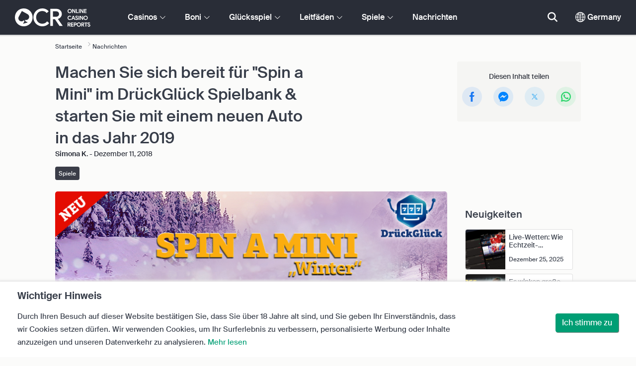

--- FILE ---
content_type: text/html; charset=UTF-8
request_url: https://www.onlinecasinosreports.de/articles/get-ready-to-spin-a-mini-at-drckglck-casino--start-2019-with-a-new-car.php
body_size: 36642
content:
<!DOCTYPE html>
<html lang="en" >
    <head>
        <meta charset="utf-8">

        <title>Machen Sie sich bereit für &quot;Spin a Mini&quot; im DrückGlück Spielbank &amp; starten Sie mit einem neuen Auto in das Jahr 2019</title>
<meta name="description" content="Machen Sie mit bei der Spin a Mini Winter Aktion im Spielbank Dr&uuml;ckGl&uuml;ck und gewinnen Sie einen von vier brandneuen Mini Coopern oder einen von vielen anderen Preisen wie einen Traumurlaub und Gro&szlig;bild-Fernseher.">
<meta name="viewport" content="width=device-width, initial-scale=1">
<meta property="og:title" content="Machen Sie sich bereit f&uuml;r &quot;Spin a Mini&quot; im Dr&uuml;ckGl&uuml;ck Spielbank &amp; starten Sie mit einem neuen Auto in das Jahr 2019">
<meta property="og:description" content="Machen Sie mit bei der Spin a Mini Winter Aktion im Spielbank Dr&uuml;ckGl&uuml;ck und gewinnen Sie einen von vier brandneuen Mini Coopern oder einen von vielen anderen Preisen wie einen Traumurlaub und Gro&szlig;bild-Fernseher.">
<meta property="og:image" content="https://www.onlinecasinosreports.de/images/spinaminiDE.jpg">
<meta property="og:url" content="https://www.onlinecasinosreports.de/articles/get-ready-to-spin-a-mini-at-drckglck-casino--start-2019-with-a-new-car.php">
<meta name="twitter:card" content="summary">
<meta name="twitter:title" content="Machen Sie sich bereit f&uuml;r &quot;Spin a Mini&quot; im Dr&uuml;ckGl&uuml;ck Spielbank &amp; starten Sie mit einem neuen Auto in das Jahr 2019">
<meta name="twitter:description" content="Machen Sie mit bei der Spin a Mini Winter Aktion im Spielbank Dr&uuml;ckGl&uuml;ck und gewinnen Sie einen von vier brandneuen Mini Coopern oder einen von vielen anderen Preisen wie einen Traumurlaub und Gro&szlig;bild-Fernseher.">
<meta name="twitter:image" content="https://www.onlinecasinosreports.de/images/spinaminiDE.jpg">
        
        <script type="text/javascript">
            window.dataLayer = window.dataLayer || [];
            window.translations = {"dispute-resolution-services":"Streitschlichtungsdienste","next":"Weiter","featured-casinos":"Ausgew\u00e4hlte Casinos","showing-count-results":"Zeigt [current-results] von [total] Ergebnissen","current-jackpot":"Aktueller Jackpot","below-average":"Unterdurchschnittlich","near-average":"Etwa durchschnittlich","above-average":"\u00dcberdurchschnittlich","jackpot-status":"Jackpot-Status","jackpot-size":"Jackpot-Gr\u00f6\u00dfe","the-jackpot-amount-is-above-average":"Der Jackpot ist \u00fcberdurchschnittlich hoch","maybe-play":"Vielleicht spielen","the-jackpot-amount-is-near-average":"Der Jackpot ist etwa durchschnittlich hoch","dont-play":"Nicht spielen","the-jackpot-amount-is-below-average":"Die H\u00f6he des Jackpots ist unterdurchschnittlich","na":"k. A.","the-jackpot-amount-is-not-available":"Die H\u00f6he des Jackpots ist nicht verf\u00fcgbar","meaning":"Definition","jackpot-statuses-intro":"Bleiben Sie auf dem Laufenden \u00fcber den Status der beliebtesten progressiven Jackpots. Nutzen Sie unseren kostenlosen Jackpot-Ticker, um sich \u00fcber den Status jedes Jackpots zu informieren und zu erfahren, wann der beste Zeitpunkt zum Spielen ist.","jackpot-statuses":"Jackpot-Status","poker-room":"Pokerraum","esports":"E-Sport","lottery":"Lotterie","sports":"Sport","bingo":"Bingo","topics":"Themen","game-variations":"Spielvariationen","other-games-guides":"Andere Spieleleitf\u00e4den","jump-to-guide":"Zum Leitfaden springen","jump-to-letter":"Zum Schreiben springen","related-links":"Zugeh\u00f6rige Links","popularity":"Nach Beliebtheit (absteigend)","accepts-cryptocurrencies-deposits-and-withdrawals-text":"[casino-name] akzeptiert Ein- und Auszahlungen in Kryptow\u00e4hrungen.","cryptocurrencies-supported":"Unterst\u00fctzte Kryptow\u00e4hrungen","cashback-bonus":"Cashback-Bonus","live":"Live","fav":"Fav","software-providers":"Software-Anbieter","incentives":"Anreize","labels":"Labels","audited-for-fairplay":"Gepr\u00fcft auf Fairplay","247-support":"24\/7-Support","os-compatibility":"OS-Kompatibilit\u00e4t","we-reviewed-many-gambling-sites-and-believe-you-have-better-options-than-text":"Wir haben viele Gl\u00fccksspielseiten gepr\u00fcft und sind der Meinung, dass es f\u00fcr Sie bessere Optionen als [casino-name] gibt.","brands-we-like-better":"Marken, die wir besser finden","try-these-top-picks-instead":"Versuchen Sie stattdessen diese Top-Angebote","this-casino-has-low-player-ratings":"Die Bewertung von [name] ist niedrig. St\u00f6bern Sie in den Alternativen oder w\u00e4hlen Sie eine unserer empfohlenen Optionen aus.","download-available":"Download verf\u00fcgbar","offers-official-tickets-to-over-official-lotteries-from-around-the-world-text":"[casino-name] bietet Ihnen offizielle Spielscheine f\u00fcr \u00fcber [games-amount] Lotterien weltweit.","great-selection-of-lotteries":"Gro\u00dfe Auswahl an Lotterien","cash-back-up-to-bonus-title":"[frequency] [percentage] % Cashback von bis zu [symbol][amount]","frequency-value":"H\u00e4ufigkeit: [value]","join-and-bet-on-over-different-sports-text":"Treten Sie [casino-name] bei und wetten Sie auf \u00fcber [games-amount] verschiedene Sportarten.","great-selection-of-sports-to-bet-on":"Gro\u00dfe Auswahl an Sportarten f\u00fcr Wetten","reload-bonus-to-bonus-title":"[frequency] [percentage] % Reload-Bonus von bis zu [symbol][amount]","up-to-bonus-title-bundle":"Bis zu [symbol][amount] Bonus-Paket","is-audited-by-a-third-party-auditor-for-games-fairness-and-well-conduct":"[casino-name] wird von einem externen Pr\u00fcfer auf Fairness und gutes Verhalten gepr\u00fcft","fairplay-guaranteed":"Garantiertes Fairplay","to-ensure-fair-play-text":"Um ein faires Spiel zu gew\u00e4hrleisten, wird [casino_name] gepr\u00fcft von","free-spins-on-selected-slots-no-deposit-required-bonus":"[amount] Freispiele f\u00fcr ausgew\u00e4hlte spielautomaten","up-to-free-spins-on-selected-slots":"Bis zu [amount] Freispiele f\u00fcr ausgew\u00e4hlte spielautomaten","up-to-free-spins-bonus-title":"[amount] Freispiele","auditors-tooltip":"Diese Marke wird von externen Pr\u00fcfern auf Fairness und Sicherheit gepr\u00fcft.","cashable-yes-no":"Einl\u00f6sbar: [value]","yes-ssl":"Ja \/ SSL","certificate-of-security":"Sicherheitszertifikat","download-on-the":"Herunterladen im","available-apps":"Verf\u00fcgbare Apps","compatible-operating-systems":"Kompatible Betriebssysteme","provides-speedy-payouts-for-your-winnings-text":"[casino-name] bietet schnelle Auszahlungen Ihrer Gewinne.","fast-secured-cashouts":"Schnelle & sichere Auszahlungen","cheque-withdrawal-time":"Auszahlungszeit bei Schecks","amount":"Betrag","bank-transfers-withdrawal-time":"Auszahlungszeit bei \u00dcberweisungen","debit-credit-cards-withdrawal-time":"Auszahlungszeit bei Debit-\/Kreditkarten","ewallets-withdrawal-time":"Auszahlungszeit bei E-Wallets","up-to":"Bis zu","withdrawal-limit":"Auszahlungslimit","withdrawal-details":"Auszahlungsdetails","join-and-play-over-games-from-different-providers-text":"Treten Sie [casino-name] bei und spielen Sie \u00fcber [games-amount] Spiele von [providers-amount] verschiedenen Anbietern.","great-selection-of-games":"Gro\u00dfe Spielauswahl","withdrawal":"Auszahlung","features-great-progressive-jackpot-games-text":"[casino-name] bietet ausgezeichnete progressive Jackpot-Spiele.","progressive-jackpots-available":"Progressive Jackpots verf\u00fcgbar","recently-added-text":"[casino-name] ist neu auf unserer Seite und wurde erst k\u00fcrzlich bewertet und beurteilt. Testen Sie es noch heute.","yes":"Ja","land-based-presence":"Landgest\u00fctzte Pr\u00e4senz","verticals":"Vertikale","languages":"Sprachen","pwa-supported":"PWA-unterst\u00fctzt","24-7-support-available":"24\/7-Support verf\u00fcgbar","support-methods":"Support-Methoden","social-gambling":"Soziales Gl\u00fccksspiel","playing-options":"Spieloptionen","licensed-by":"Lizensiert von","owner":"Besitzer","review-last-updated-on":"Rezension zuletzt aktualisiert am","review":"Rezension","vip-bonuses":"VIP & Boni","banking":"Zahlunsgmethoden","awards":"Auszeichnungen","top-bonus":"Top-Bonus","intro":"Intro","support-rating-tooltip":"Diese Punktzahl wird durch die Effizienz und Verf\u00fcgbarkeit des Kundendienstes bestimmt.","support":"Support","security-safe-play-rating-tooltip":"Diese Punktzahl wird durch den Sicherheitsgrad und die Fairness der Spiele bestimmt.","security-fairplay":"Sicherheit & Fairplay","software-games-rating-tooltip":"Diese Punktzahl wird durch die Anzahl und Vielfalt der Spiele und Funktionen bestimmt.","software-games":"Software & Spiele","promotions-rating-tooltip":"Diese Punktzahl wird durch die Anzahl der Spieleranreize und Werbeangebote bestimmt.","promotions":"Werbeaktionen","banking-payout-rating-tooltip":"Diese Punktzahl wird durch die Anzahl und Vielfalt der Zahlungsmethoden, W\u00e4hrungen und die Auszahlungsgeschwindigkeit bestimmt.","banking-payout":"Zahlungsmethoden & Auszahlung","rating":"Bewertung","payout-speed-tooltip":"Die Auszahlungsgeschwindigkeit gibt die Zeit an, die f\u00fcr die Auszahlung von Gewinnen ben\u00f6tigt wird, wobei die anf\u00e4ngliche Wartezeit nicht ber\u00fccksichtigt wird.","win-rate-tooltip":"Die Gewinnrate stellt den Gesamtauszahlungsprozentsatz dar.","at-a-glance":"Auf einen Blick","safe-secured":"Sicher & Gesch\u00fctzt","instant-play":"Instant Play","rank-text":"Nr. [rank] von [total] in [section-name]","share-content":"Diesen Inhalt teilen","submit":"Best\u00e4tigen","please-choose-reason":"Bitte w\u00e4hlen Sie einen Grund","email":"E-Mail","personal-details":"Pers\u00f6nliche Angaben","mandatory-fields":"Pflichtfelder","report-modal-reasons":"Zahlungsprobleme|Kundenservice-Probleme|Technische Probleme","deposits-bonus-amount":"Einzahlungen: [value]","trending-tags":"Tags im Trend","spins-amount":"Spins-Betrag","latest-news":"Neuigkeiten","you-might-also-like":"Das k\u00f6nnte Ihnen auch gefallen","this-offer-expires-in":"Dieses Angebot l\u00e4uft in [days] Tagen ab.","claim-this-offer-today":"Beanspruchen Sie dieses Angebot jetzt!","in-this-article":"In diesem Artikel erw\u00e4hnt","article-tags":"Tags","bonus-code":"Bonus-Code","cashable":"Einl\u00f6sbar","deposit":"Einzahlung","bonus-variations":"Bonus-Variationen","bonus-types":"Bonusarten","game-providers":"Spieleanbieter","wr-types":"Umsatzbedingungstypen","minimum-deposit":"Mindesteinzahlung","bonus-specs":"Bonusbedingungen","casino-labels":"Casinolabels","wagering-box-3-subtitle":"Betrag, den Sie einsetzen m\u00fcssen, um Bonusgewinne freizuspielen","wagering-box-3-amount":"1000 [currency]","wagering-box-2-subtitle":"Bonus mit 10x Bonuswert als Umsatzbedingung","wagering-box-2-amount":"10x 100 [currency]","wagering-box-1-subtitle":"Bonussumme","wagering-box-1-amount":"100 [currency]","wagering-desc3":"Der Teil des Angebots, der den Umsatzbedingungen unterliegt, wird normalerweise in den Bonusbedingungen angegeben. Die Wettanforderungen k\u00f6nnen f\u00fcr Einzahlungsboni und f\u00fcr Freispielboni gelten. In einigen F\u00e4llen k\u00f6nnen die Wettanforderungen auch auf Ihren Einzahlungsbetrag angewendet werden.","wagering-title3":"Welcher Teil des Angebots unterliegt den Umsatzbedingungen?","wagering-desc2":"Ein Bonus ohne Einzahlung in H\u00f6he von 20 $ unterliegt den 30-fachen Umsatzbedingungen, d.h. Sie m\u00fcssen den Bonusbetrag insgesamt 30 Mal (600 $ in Wetten) umsetzen, bevor Sie sich eine Auszahlung auszahlen lassen k\u00f6nnen. Jeder Versuch, Auszahlungen vorzunehmen, ohne die Umsatzbedingungen zu erf\u00fcllen, macht den Bonus und die Auszahlungen auf dem Konto ung\u00fcltig.","wagering-title2":"So berechnen Sie die Umsatzbedingung","wagering-desc1":"Die Wettanforderungen sind auch als Umsatzbedingungen bekannt. Die Wettanforderungen sind Teil der Gesch\u00e4ftsbedingungen f\u00fcr einen Bonus ohne Einzahlung. Wettanforderungen sind Multiplikatorregeln, die mit der Aktion verbunden sind. Sie geben genau an, wie oft der Spieler den Bonus umsetzen muss, bevor er eine Auszahlung vornehmen kann.","wagering-title1":"Was sind Umsatzbedingungen?","other-bonus-types":"Andere Bonustypen","wagering-requirements":"Umsatzbedingungen","recently-added":"Diese Rezension ist neu","parent":"Muttergesellschaft","other-game-providers":"Andere Spielanbieter","headquarters":"Hauptsitz","founded":"Gegr\u00fcndet","licenses":"Lizenzen","profile":"Profil","mobile":"Mobil","desktop":"Rechner","games-aggregator":"Spiele-Aggregator","game-developer":"Spiele-Entwickler","platform":"Plattform","software-social-games":"Soziale Spiele","software-vr-games":"VR-Spiele","software-progressive-games":"Progressive Spiele","popular-casino-software":"Beliebte Casino-Software","popular-game-providers":"Beliebte Spielanbieter","crypto":"Krypto","include-closed":"Inkl. geschlossene","see-results":"Ergebnisse anzeigen","status":"Status","processing-time":"Bearbeitungszeit","advanced-more":"Mehr","payment-types":"Zahlungsarten","clear-all":"Alle l\u00f6schen","filter-results":"Ergebnisse filtern","loading":"L\u00e4dt","view-all":"Alle anzeigen","bitcoin-casinos":"Bitcoin-Casinos","z-a":"Z-A","a-z":"A-Z","subsidiaries":"Tochtergesellschaften","aka":"AKA","publicly-traded-company":"B\u00f6rsennotiertes Unternehmen","cryptocurrencies":"Kryptow\u00e4hrungen","other-payment-methods":"Andere Zahlungsarten","how-to-withdraw":"So zahlt man aus","how-to-deposit":"So zahlt man ein","currencies":"W\u00e4hrungen","type":"Typ","company":"Unternehmen","ios-apps":"iOS-Apps","android-apps":"Android-Apps","live-game-providers":"Anbieter von Live-Spielen","popular-live-games":"Beliebte Live-Spiele","find-casinos":"Casinos suchen","withdrawal-speed":"Auszahlungsgeschwindigkeit","payouts-speed-per-payment-method":"Auszahlungsgeschwindigkeit pro Methode","popular-cryptocurrencies":"Beliebte Kryptow\u00e4hrungen","url":"URL","name":"Name","auditors":"Pr\u00fcfer","homepage-jackpot-widget-subtitle":"Hier sind die besten progressiven Jackpots","homepage-jackpot-widget-title":"Auf der Suche nach einem gro\u00dfen Gewinn?","free-games-homepage":"Spielen Sie kostenlose Casino-Spiele zum \u00dcben oder zum Spa\u00df","online-casinos-news":"Online-Gl\u00fccksspiel-News","discover-top-casinos-that-offer-your-favourite-games":"Entdecken Sie die am meisten empfohlenen Online-Casinos, die Ihr Lieblingsspiel anbieten:","homepage-what-game-you-like":"Welches Spiel w\u00fcrden Sie gerne spielen?","homepage-reviews-provider":"Unabh\u00e4ngiger Anbieter von Casino-Bewertungen [site-name]","homepage-regulated-and-licensed":"Regulierte & lizenzierte Casinos","play":"Spielen","trending-games":"Spiele im Trend","popular-mobile-os":"Beliebte mobile OS","trending-crypto-casinos":"Krypto-Casinos im Trend","new-casino-bonuses":"Neue Casino-Boni","new-online-casinos":"Neue Online-Casinos","name_logo":"[name] Logo","trending-progressive-jackpots":"Progressive Jackpots im Trend","popular-payment-methods":"Beliebte Zahlungsmethoden","over-games-available":"\u00dcber [games-counter] Spiele verf\u00fcgbar","best-for":"Am besten f\u00fcr","Top Casino":"Top-Auswahl","cons":"Nachteile","pros":"Vorteile","pros-and-cons":"Vorteile & Nachteile","related-guides":"Passende Leitf\u00e4den","trusted-reviews":"Zuverl\u00e4ssige Bewertungen","show-less":"Weniger anzeigen","benefits":"Vorteile","play-responsibly-footer-text":"Spielen Sie verantwortungsbewusst und in Ma\u00dfen.","footer-logos":"<a href='https:\/\/certify.gpwa.org\/verify\/onlinecasinosreports.de\/' target='_blank' rel='noopener nofollow'><img alt='GPWA-G\u00fctesiegel' src='\/img\/gpwa.png'\/><\/a>&nbsp;<a href='https:\/\/www.gluecksspiel-behoerde.de\/' target='_blank'><img alt='GGL' src='\/img\/ggl.png'\/><\/a>&nbsp;<a href='https:\/\/www.check-dein-spiel.de\/' target='_blank'><img alt='Check Dein Spiel' src='\/img\/check-dein-spiel.png'\/><\/a>&nbsp;<img alt='18+' src='\/img\/18plus.png'\/>","about-us":"\u00dcber uns","ocr-newsletter-cta-button-text":"Abonnieren","ocr-newsletter-consent":"Ich bin \u00fcber 18 und m\u00f6chte die neuesten Updates und Angebote erhalten.","ocr-newsletter-placeholder":"Geben Sie Ihre E-Mail Adresse ein.","ocr-newsletter-description":"Erhalten Sie Neuigkeiten \u00fcber exklusive Boni und Sonderaktionen.","ocr-newsletter-title":"Abonnieren Sie unseren Newsletter","footer-social":"<a class='social-link' href='https:\/\/twitter.com\/OCReditor' target='_blank' rel='nofollow,noopener'><span class='social-icon icon-UI_Twitter'><\/span><\/a><a class='social-link' href='https:\/\/www.onlinecasinosreports.de\/rss'><span class='social-icon icon-UI_Rss'><\/span><\/a>","download-footer-content":"<a class='ocr-footer-appstore' href='https:\/\/geo.itunes.apple.com\/us\/app\/online-casino-reports-find\/id1053480148?mt=8' target='_blank'><img src='\/themes\/ocr2020\/img\/App-Store-Download-Small.svg' alt='OCR-App herunterladen'><\/a>","site-abstract":"OnlineCasinoReports ist ein f\u00fchrender unabh\u00e4ngiger Anbieter von Online-Gl\u00fccksspielseiten, der seit 1997 vertrauensw\u00fcrdige Online-Casinobewertungen, Nachrichten, Leitf\u00e4den und Gl\u00fccksspielinformationen bereitstellt.","compare-up-to-5-casinos":"Vergleichen Sie bis zu 5 Casinos","game-not-working":"Das Spiel funktioniert nicht?","group-name-by-game":"[group] von [provider]","featured-games":"AUSGEW\u00c4HLTE SPIELE","by-game-type":"Nach Spieltyp","game-guides":"SPIELANLEITUNGEN","glossary":"Glossar","onlinebingo":"Online-Bingo","onlinepoker":"Online-Poker","lotteries":"Online-Lotterien","sportsbetting":"Sportwettenanbieter","onlinecasinos":"Online-Casinos","esportsbetting":"E-Sports-Wetten","vegasgames":"Vegas-Spiele","recent-promotions":"K\u00fcrzliche Sonderaktionen","by-specs":"Nach Spezifikationen","by-game":"Nach Spiel","by-software":"Nach Software","browse-more":"Mehr durchsuchen","by-payment":"Nach Bezahlung","by-comptability":"Nach Kompatibilit\u00e4t","discover":"Entdecken","search":"Nach Casinos, Spielen, Boni suchen ...","news":"Nachrichten","jackpots":"Jackpots","games":"Spiele","guides":"Leitf\u00e4den","gambling":"Gl\u00fccksspiel","bonuses":"Boni","casinos":"Casinos","site-name":"OnlineCasinosReports.de","read-more":"Mehr lesen","contact-us":"Kontakt","list-casino-content":"Registrieren Sie Ihr Casino noch heute bei uns, damit Sie von Spielern auf der ganzen Welt wahrgenommen werden, die unsere Website t\u00e4glich nutzen und sich auf unseren sorgf\u00e4ltigen Bewertungsprozess verlassen.","list-casino-title":"M\u00f6chten Sie Ihr Casino in die Liste aufnehmen?","features":"Funktionen","payout-speed":"Auszahlungsgeschwindigkeit","win-rate":"Gewinnrate","our-favourite-casino":"Unser bevorzugtes Casino","wr-bonus-value":"Umsatzbedingungen: [value] x (Bonus + Einzahlung)","min-deposit-bonus-value":"Min. Einzahlung: [symbol][value]","no":"Nein","percentage-match-bonus":"[percentage] % Match-Bonus","up-to-bonus-title":"Bis zu [symbol][amount]","report-casino-link-label":"Bericht","report-casino-link":"\/contact-us.php","show-more":"Mehr anzeigen","exclusive":"Exklusiv","claim-bonus":"Bonus beanspruchen","wr-bonus-deposit":"[wr] x (Bonus & Einzahlung)","payment-methods":"Auszahlungsmethoden","wr":"Umsatzbedingungen","min-deposit":"Mindesteinzahlung","calculate":"Berechnen","calculate-casino-bonus":"Berechnen Sie Ihren Casino-Bonus","compare":"Vergleichen","play-now":"Zur Website","visit-site-for-latests-promotions":"Besuchen Sie die Website f\u00fcr die neuesten Promotionen","products-to-display":"10","learn-more":"Mehr erfahren","how-we-rate-content":"<p>Wie unsere Experten Online-Casinos und Gl\u00fccksspielseiten bewerten: Casinos zu bewerten ist unsere St\u00e4rke, und wir achten stets darauf, dass wir die wichtigsten Informationen und Faktoren ber\u00fccksichtigen. Wenn Sie \u00fcberlegen, welches Online-Casino Sie w\u00e4hlen sollen, bieten wir Ihnen die aktuellsten Informationen \u00fcber die Sicherheitsma\u00dfnahmen eines Casinos, die Auszahlungen, das Feedback der Spieler zum Casino und vieles mehr. Werfen Sie einen Blick auf die nachfolgende Grafik, um weitere Informationen zu erhalten.<\/p> <img class='w-100 mb-2' src='\/img\/ocr2020\/reviews-criteria-pie-germany.png'\/ alt='Aspekte, die bei der Berechnung der Bewertung ber\u00fccksichtigt werden'> <p>Unsere Expertenbewertungen helfen Ihnen dabei, die besten und lohnendsten Online-Casinos zu finden. Indem sie die Spielothek eines Casinos, die Zahlungsmethoden, den Kundensupport und alle wichtigen Faktoren, die bei der Wahl eines Casinos zu ber\u00fccksichtigen sind, genau untersuchen, legen unsere Experten die Macht in Ihre H\u00e4nde.<br\/><a href='\/how-we-rate.php' style='color:#009e74;'><strong>Erfahren Sie mehr dar\u00fcber, wie wir bewerten<\/strong><\/a><\/p>","how-we-rate-title":"Wie wir bewerten","trusted-reviews-button-label":"Casinos durchsuchen","trusted-reviews-button-url":"\/onlinecasinos","trusted-reviews-content-3":"Wir f\u00fcgen den Bewertungen und dem Ranking unserer Online-Casino- und Gl\u00fccksspielseiten eine entscheidende Validierungsebene hinzu, indem wir kontinuierlich die Beschwerden und das Feedback der Spieler verarbeiten.","trusted-reviews-subtitle-3":"Spieler-Feedback","trusted-reviews-icon-3":"\/themes\/ocr2020\/img\/graphics\/UI_Speaker.svg","trusted-reviews-content-2":"Wir \u00fcberpr\u00fcfen unsere Bewertungen und die Datenbank der Gl\u00fccksspielseiten regelm\u00e4\u00dfig auf aktuelle und g\u00fcltige Informationen. Zu den laufenden Aktualisierungen geh\u00f6ren Bonusangebote, \u00c4nderungen der Bedingungen, Lizenzierung und mehr.","trusted-reviews-subtitle-2":"Laufende Validierung","trusted-reviews-icon-2":"\/themes\/ocr2020\/img\/graphics\/UI_Clock.svg","trusted-reviews-content-1":"Unsere Experten pr\u00fcfen und bewerten Hunderte von Online-Casinos und Gl\u00fccksspielseiten. Dabei durchl\u00e4uft jede Seite unseren umfassenden Bewertungsprozess, der mehr als 12 Schl\u00fcsselfaktoren umfasst.","trusted-reviews-subtitle-1":"Experten-Bewertungen","trusted-reviews-icon-1":"\/themes\/ocr2020\/img\/graphics\/UI_Star-Empty.svg","trusted-reviews-title":"Wie wir die besten Casinos ausfindig machen","discover-more":"Mehr entdecken","faq":"FAQ","report-casino":"Ein Casino melden","bonus-calculator":"Bonus-Rechner","trusted-casinos":"Vertrauensw\u00fcrdige Casinos","overview":"\u00dcbersicht","editors-pick-first":"Erste Wahl der Redaktion","by-user-feedback":"Nach Benutzer-Feedback","by-added-date":"K\u00fcrzlich hinzugef\u00fcgt absteigend","by-ratings":"Nach Bewertungen","independent-expert-reviews":"Unabh\u00e4ngige Expertenbewertungen","100-safe-secure":"100% <span class='text-primary'>Sicher & gesch\u00fctzt<\/span>","blacklisted-casino-alert-32-title":"Diese Marke steht aufgrund von unlauterer Werbung auf der schwarzen Liste. Suchen Sie nach Alternativen oder w\u00e4hlen Sie eine unserer empfohlenen Produkte aus.","blacklisted-casino-alert-30-title":"Diese Marke steht aufgrund von Zahlungsproblemen auf der schwarzen Liste. St\u00f6bern Sie in den Alternativen oder w\u00e4hlen Sie eine der unten empfohlenen Marken aus.","blacklisted-casino-alert-31-title":"Diese Marke steht wegen fragw\u00fcrdiger Praktiken auf der schwarzen Liste. St\u00f6bern Sie in den Alternativen oder w\u00e4hlen Sie eine unserer empfohlenen Optionen.","blacklisted-casino-alert-34-title":"Diese Marke steht auf der schwarzen Liste wegen dem Versenden von Spam an Spieler. St\u00f6bern Sie in den Alternativen oder w\u00e4hlen Sie eine unserer empfohlenen Optionen unten.","blacklisted-casino-alert-33-title":"Diese Marke steht wegen Spielmanipulationen auf der schwarzen Liste. St\u00f6bern Sie in den Alternativen oder w\u00e4hlen Sie eine unserer unten empfohlenen Optionen.","terminated-casino-alert-35-title":"Diese Marke wurde wegen mangelnder Reaktionsf\u00e4higkeit gesperrt. St\u00f6bern Sie in den Alternativen oder w\u00e4hlen Sie eine der unten empfohlenen Optionen.","terminated-casino-alert-36-title":"Diese Marke wurde wegen unethischer Gesch\u00e4ftspraktiken gek\u00fcndigt. St\u00f6bern Sie in Alternativen oder w\u00e4hlen Sie eine unserer empfohlenen Optionen unten.","live-games":"Live-Spiele","analytics-code":"UA-1172627-12","apply-for-an-ocr-seal":"Betreiben Sie ein Online-Casino?","apply-for-an-ocr-seal-button-label":"Durchsuchen Sie die bestbewerteten Casinos","apply-for-an-ocr-seal-button-link":"\/contact-us.php","apply-for-an-ocr-seal-text":"Bewerben Sie sich noch heute f\u00fcr die Aufnahme Ihres Casinos auf unserer Website und beantragen Sie noch heute ein OCR-Siegel.","apply-for-seal":"Siegel beantragen","apply-for-seal-text":"Bietet Ihr Online-Casino au\u00dfergew\u00f6hnlichen Mehrwert f\u00fcr Spieler und einen hervorragenden Service? Bewerben Sie sich f\u00fcr das OCR-G\u00fctesiegel.","apply-for-seal-title":"Beantragen Sie ein OCR-Siegel","available-games":"Verf\u00fcgbare Spiele","compare-tourney":"Die besten [count] Casinos f\u00fcr Turniere","homepage-best-live-games":"Beliebte Live-Casino-Spiele","homepage-best-live-games-intro":"Unten finden Sie die meistgespielten Live-Casino-Spiele in Deutschland, die ein realistisches Spielerlebnis im Stil von Las Vegas bieten. W\u00e4hlen Sie ein Live-Spiel aus, um mehr dar\u00fcber zu erfahren und die besten Casinos zu entdecken, die dieses Spiel anbieten.","biggest-jackpot-wins":"Gr\u00f6\u00dfte Jackpots-Gewinne","blacklisted-casinos":"Casinos auf der schwarzen Liste","bonus-package":"Bonus-Paket","compare-vip":"Vergleichen Sie die Online-Casinos, die f\u00fcr High Roller geeignet sind und VIP-Clubs und Spielturniere anbieten.","compare-crypto":"Vergleichen Sie die am besten geeigneten Casinos f\u00fcr Ein- und Auszahlungen in Kryptow\u00e4hrungen, einschlie\u00dflich Bitcoin und anderen beliebten W\u00e4hrungen.","compare-specific-games":"Vergleichen Sie die besten Online-Casinos f\u00fcr ein bestimmtes Spiel, das Ihnen gef\u00e4llt.","compare-top-providers":"Vergleichen Sie Online-Casinos mit Spielen der beliebtesten Spieleanbieter und -studios.","compare-jackpot-virtual-sport-live-dealer":"Vergleichen Sie die g\u00fcnstigsten Casinos f\u00fcr progressive Jackpot-Spiele, virtuelle Sportarten und Live-Dealer.","compare-specific-live-games":"Vergleichen Sie die besten Live-Casinos mit einem bestimmten Live-Spiel, das Sie spielen m\u00f6chten.","compare-os":"Vergleichen Sie die besten Online-Casinos, die zu Ihrem Ger\u00e4t und Betriebssystem passen.","compare-payments":"Vergleichen Sie die Casinos, die Ihre Zahlungsmethode f\u00fcr Einzahlungen und f\u00fcr Auszahlungen vollst\u00e4ndig unterst\u00fctzen.","compatibility":"Kompatibilit\u00e4t","cookie-description":"Durch Ihren Besuch auf dieser Website best\u00e4tigen Sie, dass Sie \u00fcber 18 Jahre alt sind, und Sie geben Ihr Einverst\u00e4ndnis, dass wir Cookies setzen d\u00fcrfen. Wir verwenden Cookies, um Ihr Surferlebnis zu verbessern, personalisierte Werbung oder Inhalte anzuzeigen und unseren Datenverkehr zu analysieren.","cookie-title":"Wichtiger Hinweis","compare-vip-count":"[count] Top-Casinos mit VIP-Clubs","create-your-own-comparision":"Erstellen Sie Ihren Vergleich","did-not-find-what-you-are-looking-for":"Es wurden keine Ergebnisse gefunden.","did-not-find-what-you-are-looking-for-description":"Bitte vergewissern Sie sich, dass alle W\u00f6rter richtig geschrieben sind, oder versuchen Sie es mit allgemeineren Stichworten.","forum":"Forum","free-casino-games":"Kostenlose Casino-Spiele","frequency":"H\u00e4ufigkeit","games-overview":"Spiele\u00fcbersicht","get-bonus":"Meinen Bonus erhalten","high-roller":"High-Roller-Bonus","home":"Startseite","i-agree":"Ich stimme zu","latest-news-widget-abstract":"Erhalten Sie die neuesten Nachrichten und Einblicke in das Online-Gl\u00fccksspiel.","mobile-compatibility":"Mobile Kompatibilit\u00e4t","more-blacklisted-casinos":"Mehr Casinos auf der schwarzen Liste","newsletter-text":"Ja. Ich m\u00f6chte \u00fcber exklusive Boni, Aktionen und Neuigkeiten informiert werden.","no-deposit":"Kein Einzahlungsbonus","on":"Auf","percentage":"Prozentsatz","play-for-real":"Mit Echtgeld spielen","progressive-jackpot":"Progressiver Jackpot","recommended-compares":"Empfohlene Vergleiche","release-date":"Datum der Ver\u00f6ffentlichung","reload-bonus":"Reload-Bonus","show-all":"Alle anzeigen","term-and-condition-apply":"18+| Erlaubt (White-list)| Suchtrisiken | Hilfe unter buwei.de. #werbung","the-biggest-jackpot-wins-of-all-time-intro":"Der ber\u00fchmteste Name bei Online-Jackpot-Slots ist der progressive Mega Moolah. Er hat nicht nur viele Jackpots im Wert von mehreren Millionen ausgezahlt, sondern ist auch der h\u00f6chstbezahlte Online-Spielautomat, der jemals in das Guinness Buch der Rekorde aufgenommen wurde. Wir haben diesen Abschnitt unserer progressiven Jackpot-Informationen der Auflistung und Verfolgung der ber\u00fchmtesten progressiven Jackpot-Gewinne in Online-Casinos gewidmet.","compare-btc":"Top [count] Casinos, die Bitcoin akzeptieren","compare-eth":"Top [count] Casinos, die Ethereum akzeptieren","compare-litecoin":"Top [count] Casinos, die LiteCoin akzeptieren","view-all-blacklisted-casinos":"Casinos auf der schwarzen Liste anzeigen","welcome-bonus":"Willkommensbonus","your-message-has-been-sent-succesfully":"Ihre Nachricht wurde erfolgreich gesendet.","add-another-casino-to-compare":"Ein weiteres Casino zum Vergleich hinzuf\u00fcgen","available-live-games":"Verf\u00fcgbare Live-Spiele","best-count-casinos-with-virtual-sports-games":"Die besten [count] Casinos mit virtuellen Sportspielen","bitcoin-crypto-currency":"Bitcoin \/ Kryptow\u00e4hrung","browse-casinos":"Casinos durchsuchen","closed":"Geschlossen","closed-product-alert-title":"Diese Marke ist geschlossen. St\u00f6bern Sie in den Alternativen oder w\u00e4hlen Sie eine unserer empfohlenen Optionen unten.","coin-size":"M\u00fcnzgr\u00f6\u00dfe","coins-per-line":"M\u00fcnzen pro Linie","compatible-with-any-device":"Kompatibel mit jedem Ger\u00e4t","contact-us-form-text":"F\u00fcllen Sie das untenstehende Formular aus, und wir melden uns so schnell wie m\u00f6glich bei Ihnen.","count-top-live-dealer-casinos":"Die besten [count] Live-Dealer-Casinos","deposit-methods":"Einzahlungsmethoden","enjoy-live-casino-games":"Genie\u00dfen Sie Live-Casino-Spiele","feedback-and-suggestions":"Feedback & Vorschl\u00e4ge","first-page":"Erste Seite","general-enquiries":"Allgemeine Anfragen","great-selection-of-esports-to-bet-on":"Gro\u00dfe Auswahl an E-Sports-Wetten","in-this-guide":"In diesem Leitfaden","innovative-games":"Innovative Spiele","is-available-on-all-devices-via-progressive-web-app-text":"[casino-name] ist auf allen Ger\u00e4ten \u00fcber die Progressive Web App verf\u00fcgbar.","jackpot":"Jackpot","join-and-bet-on-over-esports-games-and-events-text":"Treten Sie [casino-name] bei und wetten Sie auf \u00fcber [games-amount] E-Sports-Spiele und deren Events.","live-chat":"Live-Chat","marketing-and-advertising":"Marketing & Werbung","media-partnerships":"Medienpartnerschaften","message":"Nachricht","newest-games":"Neueste Spiele","news-by-tags":"Nachrichten nach Tags:","no-results-found":"Es wurden leider keine Ergebnisse gefunden.","no-results-found-txt":"Bitte klicken Sie auf den untenstehenden Link, um nach Alternativen zu suchen.","or-alternatively-browse-the-site-and-look-for-the-compare-link":"Alternativ k\u00f6nnen Sie auch die Website durchsuchen und nach dem Vergleichslink suchen.","other-progressive-jackpots":"Andere progressive Jackpots","phone":"Telefon","play-over-live-dealer-casino-games-at-text":"Spielen Sie \u00fcber [live-games-counter] Live-Dealer-Casinospiele bei [casino-name].","play-virtual-reality-at-text":"Spielen Sie Virtual Reality-Spiele bei [casino-name].","preview":"Vorschau","provider":"Anbieter","real-money-casinos":"Echtgeld-Casinos","reason":"Grund","reels-and-paylines":"Walzen & Gewinnlinien","rtp":"RTP","send-message":"Nachricht senden","send-us-a-message":"Senden Sie uns eine Nachricht","similar-progressive-jackpots":"\u00c4hnliche progressive Jackpots","symbols":"Symbole","terminated":"Gesperrt","top-game-providers":"Top-Spielanbieter","topic":"Thema","up-to-vip-bonus-title":"Bis zu [symbol][amount] VIP-Bonus","variant":"Variante","want-to-get-your-content-featured-on-our-blog":"M\u00f6chten Sie, dass Ihr Inhalt auf unserer Seite ver\u00f6ffentlicht wird?","withdrawal-methods":"Auszahlungsmethoden","you-can-compare-up-to-5-casinos-at-a-time":"Sie k\u00f6nnen bis zu 5 Casinos auf einmal vergleichen","you-havent-selected-any-casinos":"Sie haben keine Casinos ausgew\u00e4hlt","site-content-reasons-30":"Zahlungsprobleme","site-content-reasons-31":"Fragw\u00fcrdige Praktiken","site-content-reasons-32":"Unlautere Werbung","site-content-reasons-33":"Gef\u00e4lschte Spiele","site-content-reasons-34":"Spamming von Spielern","clear-search":"Suche l\u00f6schen","software":"Software","filters":"Filter","no-result-found":"Es wurden leider keine Ergebnisse gefunden.","clear-your-search-to-return-back-to-the-results-available":"Bitte klicken Sie auf den untenstehenden Link, um Ihre Suche zu l\u00f6schen und nach Alternativen zu suchen.","great-selection-of-bingo-games":"Gro\u00dfe Auswahl an Bingo und Gelegenheitsspielen","offers-different-bingo-game-types-to-choose-from-text":"[casino-name] bietet Ihnen \u00fcber [games-amount] verschiedene Bingo- und Gelegenheitsspiele zur Auswahl.","cash-back-bonus":"Cashback-Bonus","high-roller-bonus":"High-Roller-Bonus","tc-show":"1","free-spins-bonus":"Freispiel-Bonus","match-bonus":"Match-Bonus","bonus":"Bonus","default-no-deposit-bonus":"Bonus ohne Einzahlung","default-welcome-bonus":"Einzahlungsbonus","free-play-bonus":"Freispiel-Bonus","default-free-spins-bonus":"Gratis-Slot-Bonus","default-bonus-package":"Willkommensbonus-Paket","default-high-roller-bonus":"VIP-Bonus","tc-manual-page":"N\/A","report-casino-text":"Wir tun unser Bestes, um mit den vielen Casinos da drau\u00dfen Schritt zu halten. Wir verlassen uns auch auf unsere Community, die uns dabei hilft, Seiten aufzusp\u00fcren und zu kennzeichnen, die nicht im besten Interesse der Spieler handeln. Wenn Sie schlechte Erfahrungen mit einem Betreiber gemacht haben oder Informationen dar\u00fcber haben, warum ein bestimmtes Casino auf die Schwarze Liste geh\u00f6rt, teilen Sie uns bitte Ihre Erkenntnisse mit, und wir verfolgen sie dann weiter.","biggest-wins":"Gr\u00f6\u00dfte Gewinne","date":"Datum","vs":"vs.","more":"mehr","top-product-card-badge":"Top-Tipp","count-offers-available":"[total] Verf\u00fcgbare Angebote","how-to-make-a-deposit":"Wie nehme ich eine Einzahlung vor?","how-to-make-a-withdrawal":"Wie nehme ich eine Auszahlung vor?","safety-security":"Sicher & gesch\u00fctzt","anonymous-login":"Anonyme Anmeldung","see-all":"Alle anzeigen","popular-games":"Beliebte Spiele","screenshot":"Bildschirmfoto","free-games":"Kostenlose Spiele","details":"Details","top-jackpot":"Top-Jackpots","bl-casinos-to-avoid-home":"Casinos, die wir Ihnen nicht empfehlen","bl-casinos-to-avoid-intro-home":"Um Ihnen eine sichere und angenehme Erfahrung zu garantieren, empfehlen wir nur Casinos, die unsere strengen Auswahlkriterien erf\u00fcllen. Casinos, die diese Kriterien nicht erf\u00fcllen, werden auf unsere schwarze Liste gesetzt.","showing-out-of-total":"Zeigt [from] - [to] von [total] Ergebnissen","ocr-approved-review-ad-text":"[casino-name] wurde unserem gr\u00fcndlichen Bewertungsprozess unterzogen und entsprach unseren Standards f\u00fcr Sicherheit, Fair Play und Gesamterlebnis.","showing-results-for":"Es werden Ergebnisse angezeigt f\u00fcr: [query]","payments":"Zahlungen","results":"Ergebnisse","top-count":"Top [count]","deposit-amount":"Einzahlungsbetrag","best-to-play-at":"Am besten zu spielen bei","game-by-provider":"[game] von [provider]","screenshots":"Screenshots","copy-url":"URL kopieren","bonus-amount":"Bonusbetrag","bonus-percentage":"Bonus-Prozentsatz","free-spins":"Freispiele","casino-name-screenshot-number":"[casino-name] Screenshot [number]","alt_screenshot":"[title] Screenshot [number]","by-variation":"Nach Variation","progressive-jackpots":"Progressive Jackpots","read-review":"Rezension lesen","on-first-number-deposits":"auf Ihre ersten [value] Einzahlungen","free-spins-bonus-title":"+ [amount] Freispiele","count-more":"[count] mehr","no-results":"Keine Ergebnisse","new":"Neu","search-for-a-gambling-term":"Nach einem Gl\u00fccksspielbegriff suchen","please-enter-valid-email-address":"Bitte geben Sie eine g\u00fcltige E-Mail Adresse ein.","you-must-be-over-age-and-accept-newsletter":"Sie m\u00fcssen \u00fcber 18 Jahre alt sein und auf 'akzeptieren' klicken, um unseren Newsletter zu abonnieren.","you-are-already-subscribed":"Sie sind bereits registriert!","error-newsletter-subscribe":"Beim Abonnieren ist ein Fehler aufgetreten!","bonus-code-copy":"Code erfolgreich kopiert!","cashback-percentage":"[percentage] % Cashback","daily-cashback-percentage":"T\u00e4glich [percentage] % Cashback","you-have-selected-count-casinos":"Sie haben [count] Casinos ausgew\u00e4hlt","games-amount":"Spielsumme","by-game-provider":"nach Spielanbieter","subscribed-successfully":"Erfolgreich abonniert","top-casinos-os-compare":"Top [count] Casinos f\u00fcr [name]","top-casinos-game-compare":"Top [count] Casinos f\u00fcr [name]","top-casinos-live-game-compare":"Top [count] Casinos mit Live [name]","top-casinos-provider-compare":"Top [count] Casinos mit [name] Spielen","top-casinos-payment-compare":"Top [count] Casinos, die [name] akzeptieren","top-casinos-jackpots-compare":"Top [count] Casinos mit progressiven Jackpots","top-casinos-virtual-sports-compare":"Top [count] Casinos mit virtuellen Sportspielen","top-casinos-live-dealer-compare":"Top [count] Live-Dealer-Casinos","top-casinos-high-rollers-compare":"Top [count] Casinos f\u00fcr High Roller","top-casinos-tournaments-compare":"Top [count] Casinos f\u00fcr Turniere","top-casinos-vip-compare":"Top [count] Casinos mit VIP-Clubs","top-casinos-crypto-compare":"Top [count] Casinos, die [name] akzeptieren","could-not-send-email":"E-Mail konnte nicht gesendet werden!","wr-no-bonus-value":"Umsatzbedingungen: Nein","wr-bonus-value-bonus":"Umsatzbedingungen: [value] x Bonus","free-spins-games-amount-bonus-no-more-title":"[amount] Freispiele f\u00fcr [games]","up-to-up-to-free-spins-games-amount-bonus-no-more-title":"Bis zu [amount] Freispiele f\u00fcr [games]","default-reload-bonus":"Treuebonus f\u00fcr Spieler","default-cash-back-bonus":"R\u00fcckerstattungsbonus","default-free-play-bonus":"FreePlay-Bonus","wr-bonus-value-deposit":"Umsatzbedingungen: [value] x Einzahlung","approved-title":"OCR Approved","released-in-date":"Ver\u00f6ffentlicht in [date]","up-to-bonus-subtitle":"bis zu [symbol][amount]","up-to-free-spins-no-deposit-required-text-addon":"Bis zu [amount] Freispiele f\u00fcr [text_addon]","up-to-free-spins-text-addon":"[amount] Freispiele f\u00fcr [text_addon]","bonus-title-free-bonus":"[symbol][amount] Kostenlose Bonus","bonus-title-no-deposit-required-bonus":"[symbol][amount] Kein Einzahlungsbonus","product-closed-metadescription":"[product-name] hat geschlossen. Wir empfehlen Ihnen dringend, bei [site-url] in einer der anderen Marken zu spielen.","ga4-code":"G-78HJS4SDVH","casinos-highlighted-in-article":"Finden Sie die besten Online -Casinos, um dieses Spiel zu spielen.","online-gambling-blog":"Online Gl\u00fccksspiel Blog","latest-promo-and-exclusive":"Aktuelle Boni und exklusive Angebote","show_geo_location_popup":"1","geolocation-popup-message":"Sie befinden sich derzeit auf der Website [current-site-name]. M\u00f6chten Sie stattdessen die Website <a href=\"[site-url]\">[site-name]<\/a> besuchen?","coming-soon":"Kommt bald","not-accepting-players-from":"[casino-name] akzeptiert keine Spieler aus [country], bitte besuchen Sie unsere lokalisierte [country-name]-Version.","necessary-cookies":"Notwendige Cookies","show-info":"Info anzeigen","necessary-cookies-description":"Notwendige Cookies helfen dabei, eine Website nutzbar zu machen, indem sie grundlegende Funktionen wie die Seitennavigation und den Zugang zu sicheren Bereichen der Website erm\u00f6glichen. Ohne diese Cookies kann die Website nicht richtig funktionieren.","duration":"Dauer","marketing-cookies":"Marketing-Cookies","marketing-cookies-description":"Marketing-Cookies werden verwendet, um Besucher auf verschiedenen Websites zu tracken. Ziel ist es, Anzeigen zu schalten, die f\u00fcr den einzelnen Nutzer relevant und ansprechend sind, und damit einen h\u00f6heren Wert f\u00fcr Herausgeber und Werbeanbieter zu erzielen. Derzeit verwenden wir keine","analytics-cookies":"Analyse-Cookies","analytics-cookies-description":"Statistik-Cookies helfen Website-Besitzern, zu verstehen, wie Besucher mit Websites interagieren, indem sie Informationen anonym sammeln und melden.","deny":"Ablehnen","accept-selected":"Ausgew\u00e4hlte akzeptieren","accept-all":"Alle akzeptieren","customize":"Anpassen","change-cookie-settings":"Cookie-Einstellungen \u00e4ndern"};
            window.show_bonus_tc = 1;
        </script>

        <link media="all" type="text/css" rel="stylesheet" href="/themes/ocr2020/css/boostrap.css?v=1768494123">
<link media="all" type="text/css" rel="stylesheet" href="/themes/ocr2020/css/main.css?v=1768494123">
<link media="all" type="text/css" rel="stylesheet" href="/themes/ocr2020/css/icomoon.css?v=1768494123">
<link media="all" type="text/css" rel="stylesheet" href="/themes/ocr2020/css/custom.min.css?v=1768494123">
<link media="all" type="text/css" rel="stylesheet" href="/themes/ocr2020/css/cryptofont/cryptofont.min.css?v=1768494123">

        

                  <meta name="apple-itunes-app" content="app-id=1053480148">
                <link rel="icon" type="image/x-icon" href="/img/ocr2020/favicon/favicon.ico">
        <link rel="apple-touch-icon" href="/img/ocr2020/favicon/apple-touch-icon.png"/>
        <link rel="icon" type="image/png" sizes="16x16" href="/img/ocr2020/favicon/favicon-16x16.png">
        <link rel="icon" type="image/png" sizes="32x32" href="/img/ocr2020/favicon/favicon-32x32.png">
        <link rel="icon" type="image/png" sizes="192x192" href="/img/ocr2020/favicon/android-chrome-192x192.png">
        <link rel="icon" type="image/png" sizes="512x512" href="/img/ocr2020/favicon/android-chrome-512x512.png">

        <meta name="viewport" content="width=device-width, initial-scale=1, shrink-to-fit=no, user-scalable=0" />

        <script src="https://www.google.com/recaptcha/api.js?hl=&render=6Lc_EgsfAAAAAIqFg6CuUgpozwOUEUQ6x-32afcm"></script>

        <style type="text/css">

            .flag-container{
                padding: 5px;
            }

            .country-name{
                margin-left: 10px;

            }

            .type-link{
                text-decoration: none!important;
            }

            .country-name:hover{
                cursor: pointer;
                text-decoration: underline;

            }
            .ocr-container-limiter {
                min-width: 280px !important;
            }
        </style>

                    <script>
                window.dataLayer = window.dataLayer || [];
                function gtag(){dataLayer.push(arguments);}
                gtag('consent', 'default', {
                    'functionality_storage': 'granted',
                    'ad_storage': 'granted',
                    'ad_user_data': 'granted',
                    'ad_personalization': 'granted',
                    'analytics_storage': 'granted',
                    'wait_for_update': 500
                });
            </script>
        

                            <!-- Google tag (gtag.js) -->
            <script async src="https://www.googletagmanager.com/gtag/js?id=G-78HJS4SDVH"></script>
            <script>
            window.dataLayer = window.dataLayer || [];
            function gtag(){dataLayer.push(arguments);}
            gtag('js', new Date());
            gtag('config', 'G-78HJS4SDVH');
            </script>
        
        <script>(function(w,d,s,l,i){w[l]=w[l]||[];w[l].push({'gtm.start':
        new Date().getTime(),event:'gtm.js'});var f=d.getElementsByTagName(s)[0],
        j=d.createElement(s),dl=l!='dataLayer'?'&l='+l:'';j.async=true;j.src=
        '//www.googletagmanager.com/gtm.js?id='+i+dl;f.parentNode.insertBefore(j,f);
        })(window,document,'script','dataLayer','GTM-5LGPJV');</script>
        <!-- End Google Tag Manager -->

        <script src="https://code.jquery.com/jquery-3.6.0.min.js" integrity="sha256-/xUj+3OJU5yExlq6GSYGSHk7tPXikynS7ogEvDej/m4=" crossorigin="anonymous"></script>
        <script src="https://cdn.jsdelivr.net/npm/popper.js@1.12.9/dist/umd/popper.min.js"></script>
        
        <script src="https://cdnjs.cloudflare.com/ajax/libs/OwlCarousel2/2.3.4/owl.carousel.min.js" integrity="sha512-bPs7Ae6pVvhOSiIcyUClR7/q2OAsRiovw4vAkX+zJbw3ShAeeqezq50RIIcIURq7Oa20rW2n2q+fyXBNcU9lrw==" crossorigin="anonymous" referrerpolicy="no-referrer"></script>
        <link rel="stylesheet" href="https://cdnjs.cloudflare.com/ajax/libs/OwlCarousel2/2.3.4/assets/owl.carousel.min.css" integrity="sha512-tS3S5qG0BlhnQROyJXvNjeEM4UpMXHrQfTGmbQ1gKmelCxlSEBUaxhRBj/EFTzpbP4RVSrpEikbmdJobCvhE3g==" crossorigin="anonymous" referrerpolicy="no-referrer" />
        <link rel="stylesheet" href="https://cdnjs.cloudflare.com/ajax/libs/OwlCarousel2/2.3.4/assets/owl.theme.default.min.css" integrity="sha512-sMXtMNL1zRzolHYKEujM2AqCLUR9F2C4/05cdbxjjLSRvMQIciEPCQZo++nk7go3BtSuK9kfa/s+a4f4i5pLkw==" crossorigin="anonymous" referrerpolicy="no-referrer" />
        <link rel="stylesheet" type="text/css" href="//cdnjs.cloudflare.com/ajax/libs/toastr.js/latest/css/toastr.min.css"/>
        <script src="https://cdnjs.cloudflare.com/ajax/libs/toastr.js/latest/js/toastr.min.js"> </script>
        <script type="text/javascript">
            toastr.options = {
              "closeButton": true,
              "debug": false,
              "newestOnTop": false,
              "progressBar": false,
              "positionClass": "toast-bottom-center",
              "preventDuplicates": false,
              "onclick": null,
              "showDuration": "300",
              "hideDuration": "1000",
              "timeOut": "5000",
              "extendedTimeOut": "1000",
              "showEasing": "swing",
              "hideEasing": "linear",
              "showMethod": "fadeIn",
              "hideMethod": "fadeOut"
            };
            function lazyLoadImages(){
                var lazyImages = [].slice.call(document.querySelectorAll("img.lazy-image"));

                if ("IntersectionObserver" in window) {
                    var lazyImageObserver = new IntersectionObserver(function(entries, observer) {
                        entries.forEach(function(entry) {
                            if (entry.isIntersecting) {
                                var lazyImage = entry.target;
                                lazyImage.src = lazyImage.dataset.src;
                                lazyImage.srcset = lazyImage.dataset.src;
                                lazyImage.classList.remove("lazy-image");
                                lazyImageObserver.unobserve(lazyImage);
                            }
                        });
                    });

                    lazyImages.forEach(function(lazyImage) {
                        lazyImageObserver.observe(lazyImage);
                    });
                } else {
                }

            }
        </script>
        <script src="/themes/ocr2020/js/bootstrap.js?v=1768494123"></script>
<script src="/themes/ocr2020/js/main.js?v=1768494123"></script>


    </head>
    <body data-spy="scroll" >
        <!-- Google Tag Manager -->
        <noscript><iframe src="//www.googletagmanager.com/ns.html?id=GTM-5LGPJV" height="0" width="0" style="display:none;visibility:hidden"></iframe></noscript>
        <a class="ocr-chapter-anchor" id="top"></a>
        <!-- nav start -->
<div class="ocr-header-crop">
    <div id="masterNav" class="ocr-main-navigation navbar-expand-xl scroll-state-target move-for-menu">
        <!-- main navigation start -->
        <div class="ocr-navbar navbar navbar-dark bg-dark nav">
            <div class="ocr-nav-item nav-item d-xl-none">
                <a href="#" class="nav-link ocr-toggler navbar-toggler" data-toggle="ocr-collapse" data-target="#navbarMain" data-collateral=".move-for-menu, body" data-hide=".navbar-drawer" data-ignore=".navbar-drawer" aria-controls="navbarMain" aria-expanded="false" aria-label="Toggle navigation">
                    <span class="ocr-tool-icon ocr-icon-open icon-UI_Menu"></span>
                    <span class="ocr-tool-icon ocr-icon-close icon-UI_X"></span>
                </a>
            </div>

            <a class="ocr-brand navbar-brand" href="/">
                <img src="/themes/ocr2020/img/ocr-logo-100x100.png" style="aspect-ratio: 128 / 30; height: 37px" data-src="https://www.onlinecasinosreports.de/img/ocr2020/OCR-Logo-onDark.svg" alt="OnlineCasinosReports.de" class="lazy-image" />
            </a>

            <div class="ocr-navbar-main collapse navbar-collapse" id="navbarMain">
                <div class="ocr-mobile-nav-prepend d-xl-none">
                    <ul class="menu-group-list">
                                                                            <li>
                                <a href="https://www.onlinecasinosreports.de/top-online-casinos.php" class="menu-link menu-link-highlight"
                                    >Die besten Online-Casinos
                                    <span class="star-icon icon-UI_Star-Filled"></span>
                                </a>
                            </li>
                                                <li>
                            <a href="/onlinecasinos" class="menu-link">Online-Casino-Rezensionen</a>
                        </li>
                    </ul>
                </div>
                <ul class="navbar-nav mr-auto">
                    <li class="ocr-nav-item nav-item">
                        <a class="nav-link" href="#drawerCasinos" data-toggle="ocr-collapse" data-hide=".navbar-drawer, #drawerCasinos .menu-group-content:not(.default-show)" data-collateral="#drawerCasinos .default-show" role="button" aria-expanded="false" aria-controls="drawerCasinos"
                            >Casinos
                            <span class="caret icon-UI-ArrowDown"></span>
                        </a>
                    </li>
                    <li class="ocr-nav-item nav-item">
                        <a class="nav-link" href="#drawerBonuses" data-toggle="ocr-collapse" data-hide=".navbar-drawer, #drawerBonuses .menu-group-content:not(.default-show)" data-collateral="#drawerBonuses .default-show" role="button" aria-expanded="false" aria-controls="drawerBonuses"
                            >Boni
                            <span class="caret icon-UI-ArrowDown"></span>
                        </a>
                    </li>
                    <li class="ocr-nav-item nav-item">
                        <a class="nav-link" href="#drawerGambling" data-toggle="ocr-collapse" data-hide=".navbar-drawer, #drawerGambling .menu-group-content:not(.default-show)" data-collateral="#drawerGambling .default-show" role="button" aria-expanded="false" aria-controls="drawerGambling"
                            >Glücksspiel
                            <span class="caret icon-UI-ArrowDown"></span>
                        </a>
                    </li>
                    <li class="ocr-nav-item nav-item">
                        <a class="nav-link" href="#drawerGuides" data-toggle="ocr-collapse" data-hide=".navbar-drawer, #drawerGuides .menu-group-content:not(.default-show)" data-collateral="#drawerGuides .default-show" role="button" aria-expanded="false" aria-controls="drawerGuides"
                            >Leitfäden
                            <span class="caret icon-UI-ArrowDown"></span>
                        </a>
                    </li>
                    <li class="ocr-nav-item nav-item">
                        <a class="nav-link" href="#drawerFreeGames" data-toggle="ocr-collapse" data-hide=".navbar-drawer, #drawerFreeGames .menu-group-content:not(.default-show)" data-collateral="#drawerFreeGames .default-show" role="button" aria-expanded="false" aria-controls="drawerFreeGames"
                            >Spiele
                            <span class="caret icon-UI-ArrowDown"></span>
                        </a>
                    </li>
                                        <li class="ocr-nav-item nav-item">
                        <a class="nav-link" href="/articles">Nachrichten</a>
                    </li>
                                    </ul>
                <div class="ocr-navbar-tools navbar-tools navbar-nav">
                    <div class="ocr-nav-item nav-item d-none d-xl-block">
                        <a href="#" class="nav-link" data-toggle="ocr-search" data-hide=".navbar-drawer, #navbarMain">
                            <span class="ocr-tool-icon icon-UI_Search"></span>
                        </a>
                    </div>
                    <div class="ocr-nav-item nav-item">
                        <a href="/choose-your-country.php" class="nav-link">
                            <span class="ocr-tool-icon icon-UI-Globe"></span>
                            Germany
                        </a>
                    </div>
                                    </div>
            </div>
            <!-- search start -->
            <div class="ocr-navbar-search">
                <div class="ocr-nav-item nav-item d-xl-none">
                    <a href="#" class="nav-link" data-toggle="ocr-search" data-hide=".navbar-drawer, #navbarMain">
                        <span class="ocr-tool-icon icon-UI_Search"></span>
                    </a>
                </div>
                <div class="ocr-search-bar">
                    <form class="ocr-search-bar-body" action="https://www.onlinecasinosreports.de/search.php">
                        <input id="searchQuery" name="q" type="text" class="search-input form-control" placeholder="Nach Casinos, Spielen, Boni suchen ..." />
                        <div class="search-tools">
                            <button class="btn submit-search">
                                <span class="icon-UI_Search"></span>
                            </button>
                        </div>
                    </form>
                </div>
            </div>
            <!-- search end -->
        </div>
        <!-- main navigation end -->
        <!-- casino drawer start -->
        <div id="drawerCasinos" class="collapse navbar-drawer">
            <div class="drawer-header">
                <a class="menu-link" data-toggle="ocr-collapse" data-hide="#drawerCasinos" href="#">
                    <span class="back-icon icon-UI_Thin-Arrow"></span>
                    Casinos
                </a>
            </div>
            <div class="grid">
                <div class="row">
                    <div class="col-xl-4 menu-group">
                        <div class="menu-group-title" data-toggle="ocr-collapse" data-target="#menuGroupDiscoverCasinos" data-hide="#drawerCasinos .menu-group-content" data-ignore=".navbar-drawer">Entdecken</div>
                        <div id="menuGroupDiscoverCasinos" class="menu-group-content default-show">
                            <ul class="menu-group-list menu-columns-2">
                                                                                                                                                                                                                                                    <li>
                                            <a class=" link-highlight  menu-link" href="https://www.onlinecasinosreports.de/top-online-casinos.php">Die besten Online-Casinos  <span class="star-icon icon-UI_Star-Filled"></span>  </a>
                                        </li>
                                                                                                                                                                                        <li>
                                            <a class=" link-highlight  menu-link" href="https://www.onlinecasinosreports.de/real-money-casinos.php">Echtgeld-Casinos  <span class="star-icon icon-UI_Star-Filled"></span>  </a>
                                        </li>
                                                                                                                                                                                        <li>
                                            <a class=" menu-link" href="https://www.onlinecasinosreports.de/approved-online-casinos.php">Anerkannte Casinos  </a>
                                        </li>
                                                                                                                                                                                        <li>
                                            <a class=" menu-link" href="https://www.onlinecasinosreports.de/latest-online-casinos.php">Neue Casinos  </a>
                                        </li>
                                                                                                                                                                                        <li>
                                            <a class=" menu-link" href="https://www.onlinecasinosreports.de/trending-online-casinos.php">Casinos im Trend  </a>
                                        </li>
                                                                                                                                                                                                                                                                                                                                <li>
                                            <a class=" menu-link" href="https://www.onlinecasinosreports.de/bitcoin-casinos.php">Bitcoin-Casinos  </a>
                                        </li>
                                                                                                                                                                                                                                                                                                                                <li>
                                            <a class=" menu-link" href="https://www.onlinecasinosreports.de/live-dealer-casinos.php">Live Dealer  </a>
                                        </li>
                                                                                                                                                                                        <li>
                                            <a class=" menu-link" href="https://www.onlinecasinosreports.de/online-casino-tournaments.php">Slot-Turnier  </a>
                                        </li>
                                                                                                                                                                                                                                                                                
                                
                                                                                                                                            
                            </ul>
                            <div class="menu-group-footer">
                                <a href="/onlinecasinos" class="menu-link menu-link-more "
                                    >Online-Casino-Rezensionen
                                    <span class="caret icon-UI-ArrowDown"></span>
                                </a>
                            </div>
                        </div>
                    </div>
                    <div class="col-xl-2 menu-group">
                            <div class="menu-group-title" data-toggle="ocr-collapse" data-target="#menuGroupByGames" data-hide="#drawerCasinos .menu-group-content" data-ignore=".navbar-drawer">Nach Kompatibilität</div>
                            <div id="menuGroupByGames" class="menu-group-content">
                                <ul class="menu-group-list">
                                                                                                                                                                    <li>
                                                <a class=" menu-link" href="https://www.onlinecasinosreports.de/mobile-casinos.php">Mobile Casinos  </a>
                                            </li>
                                                                                                                                                                                                                                                                                                                                                                                                                                                                                                                                                                                                        <li>
                                                <a class=" menu-link" href="https://www.onlinecasinosreports.de/pwa-casinos.php">PWA-Casinos  </a>
                                            </li>
                                                                                                            </ul>
                            </div>
                    </div>
                    <div class="col-xl-2 menu-group">
                        <div class="menu-group-title" data-toggle="ocr-collapse" data-target="#menuGroupByPayment" data-hide="#drawerCasinos .menu-group-content" data-ignore=".navbar-drawer">Nach Bezahlung</div>
                        <div id="menuGroupByPayment" class="menu-group-content">
                            <ul class="menu-group-list">
                                                                                                                                                                            <li>
                                        <a class="menu-link" href="https://www.onlinecasinosreports.de/payments/sofortuberweisung.php">Sofortüberweisung</a>
                                    </li>
                                                                                                                                            <li>
                                        <a class="menu-link" href="https://www.onlinecasinosreports.de/payments/trustly.php">Trustly</a>
                                    </li>
                                                                                                                                            <li>
                                        <a class="menu-link" href="https://www.onlinecasinosreports.de/payments/muchbetter.php">MuchBetter</a>
                                    </li>
                                                                                                                                            <li>
                                        <a class="menu-link" href="https://www.onlinecasinosreports.de/payments/skrill.php">Skrill</a>
                                    </li>
                                                                                                                                            <li>
                                        <a class="menu-link" href="https://www.onlinecasinosreports.de/payments/paypal.php">PayPal</a>
                                    </li>
                                                                                                                                            <li>
                                        <a class="menu-link" href="https://www.onlinecasinosreports.de/payments/cashtocode.php">CashtoCode</a>
                                    </li>
                                                            </ul>
                            <div class="menu-group-footer">
                                <a href="/payments" class="menu-link menu-link-more"
                                    >Mehr durchsuchen
                                    <span class="caret icon-UI-ArrowDown"></span>
                                </a>
                            </div>
                        </div>
                    </div>
                    <div class="col-xl-2 menu-group">
                        <div class="menu-group-title" data-toggle="ocr-collapse" data-target="#menuGroupBySoftware" data-hide="#drawerCasinos .menu-group-content" data-ignore=".navbar-drawer">Nach Software</div>
                        <div id="menuGroupBySoftware" class="menu-group-content">
                            <ul class="menu-group-list">
                                                                                                                                                                            <li>
                                        <a class="menu-link" href="https://www.onlinecasinosreports.de/software/microgaming.php">Microgaming</a>
                                    </li>
                                                                                                                                            <li>
                                        <a class="menu-link" href="https://www.onlinecasinosreports.de/software/playtech.php">Playtech</a>
                                    </li>
                                                                                                                                            <li>
                                        <a class="menu-link" href="https://www.onlinecasinosreports.de/software/isoftbet.php">iSoftBet</a>
                                    </li>
                                                                                                                                            <li>
                                        <a class="menu-link" href="https://www.onlinecasinosreports.de/software/popiplay.php">Popiplay</a>
                                    </li>
                                                                                                                                            <li>
                                        <a class="menu-link" href="https://www.onlinecasinosreports.de/software/habanero.php">Habanero</a>
                                    </li>
                                                                                                                                            <li>
                                        <a class="menu-link" href="https://www.onlinecasinosreports.de/software/edict-gauselmann.php">Edict</a>
                                    </li>
                                                                                                                                    </ul>
                            <div class="menu-group-footer">
                                <a href="/software" class="menu-link menu-link-more"
                                    >Mehr durchsuchen
                                    <span class="caret icon-UI-ArrowDown"></span>
                                </a>
                            </div>
                        </div>
                    </div>
                    <div class="col-xl-2 menu-group">
                        <div class="menu-group-title" data-toggle="ocr-collapse" data-target="#menuGroupByCasinoGames" data-hide="#drawerCasinos .menu-group-content" data-ignore=".navbar-drawer">Nach Spiel</div>
                        <div id="menuGroupByCasinoGames" class="menu-group-content">
                            <ul class="menu-group-list">
                                                                                                                                                                            <li>
                                        <a class="menu-link" href="https://www.onlinecasinosreports.de/onlinecasinos?games=67"><img src="/themes/ocr2020/img/ocr-logo-100x100.png" data-src="https://www.onlinecasinosreports.de/img/games/Game_Slots.svg" width="24" height="24" class="payment-icon lazy-image"> Slots</a>
                                    </li>
                                                                                                                                            <li>
                                        <a class="menu-link" href="https://www.onlinecasinosreports.de/onlinecasinos?games=61"><img src="/themes/ocr2020/img/ocr-logo-100x100.png" data-src="https://www.onlinecasinosreports.de/img/games/Game_Fixed-Odds.svg" width="24" height="24" class="payment-icon lazy-image"> Feste Quoten</a>
                                    </li>
                                                                                                                                            <li>
                                        <a class="menu-link" href="https://www.onlinecasinosreports.de/onlinecasinos?games=87"><img src="/themes/ocr2020/img/ocr-logo-100x100.png" data-src="https://www.onlinecasinosreports.de/img/games/Game__Video-Slots.svg" width="24" height="24" class="payment-icon lazy-image"> Video-Slots</a>
                                    </li>
                                                                                                                                            <li>
                                        <a class="menu-link" href="https://www.onlinecasinosreports.de/onlinecasinos?games=296"><img src="/themes/ocr2020/img/ocr-logo-100x100.png" data-src="https://www.onlinecasinosreports.de/img/games/Game__Interactive-Game.svg" width="24" height="24" class="payment-icon lazy-image"> Crashspiele</a>
                                    </li>
                                                                                                                                            <li>
                                        <a class="menu-link" href="https://www.onlinecasinosreports.de/onlinecasinos?games=297"><img src="/themes/ocr2020/img/ocr-logo-100x100.png" data-src="https://www.onlinecasinosreports.de/img/games/Game_Fixed-Odds.svg" width="24" height="24" class="payment-icon lazy-image"> Plinko</a>
                                    </li>
                                                                                                                                            <li>
                                        <a class="menu-link" href="https://www.onlinecasinosreports.de/onlinecasinos?games=83"><img src="/themes/ocr2020/img/ocr-logo-100x100.png" data-src="https://www.onlinecasinosreports.de/img/games/Game__Casual-Game.svg" width="24" height="24" class="payment-icon lazy-image"> Casual Game</a>
                                    </li>
                                                            </ul>
                        </div>
                    </div>
                </div>
            </div>
        </div>
        <!-- casino drawer end -->
        <!-- bonuses drawer start -->
        <div id="drawerBonuses" class="collapse navbar-drawer">
            <div class="drawer-header">
                <a class="menu-link" data-toggle="ocr-collapse" data-hide="#drawerBonuses" href="#">
                    <span class="back-icon icon-UI_Thin-Arrow"></span>
                    Boni
                </a>
            </div>
            <div class="grid">
                <div class="row">
                                                                <div class="col-xl-2 menu-group">
                            <div class="menu-group-title" data-toggle="ocr-collapse" data-target="#menuGroupByDiscoverBonuses" data-hide="#drawerBonuses .menu-group-content" data-ignore=".navbar-drawer">Entdecken</div>
                            <div id="menuGroupByDiscoverBonuses" class="menu-group-content default-show">
                                <ul class="menu-group-list">
                                                                            <li>
                                            <a href="https://www.onlinecasinosreports.de/bonuses/welcome-bonus.php" class="menu-link  link-highlight ">Casino-Willkommensbonusse  <span class="star-icon icon-UI_Star-Filled"></span> </a>
                                        </li>
                                                                            <li>
                                            <a href="https://www.onlinecasinosreports.de/bonuses/no-deposit-bonuses.php" class="menu-link  link-highlight ">No-Deposit-Bonusse  <span class="star-icon icon-UI_Star-Filled"></span> </a>
                                        </li>
                                                                            <li>
                                            <a href="https://www.onlinecasinosreports.de/bonuses/casino-bonus-package.php" class="menu-link  link-highlight ">Casino-Willkommenspakete  <span class="star-icon icon-UI_Star-Filled"></span> </a>
                                        </li>
                                                                            <li>
                                            <a href="https://www.onlinecasinosreports.de/bonuses/free-spins-bonus.php" class="menu-link ">Freispiel-Bonus </a>
                                        </li>
                                                                            <li>
                                            <a href="https://www.onlinecasinosreports.de/bonuses/high-roller-bonuses.php" class="menu-link ">High-Roller-Boni </a>
                                        </li>
                                                                            <li>
                                            <a href="https://www.onlinecasinosreports.de/bonuses/reload-bonus.php" class="menu-link ">Casino-Reload-Boni </a>
                                        </li>
                                                                            <li>
                                            <a href="https://www.onlinecasinosreports.de/bonuses/cashback.php" class="menu-link ">Cashback-Bonus </a>
                                        </li>
                                                                    </ul>
                                <div class="menu-group-footer">
                                    <a href="/bonuses" class="menu-link menu-link-more"
                                        >Casino-Boni
                                        <span class="caret icon-UI-ArrowDown"></span>
                                    </a>
                                </div>
                            </div>
                        </div>
                                        <div class=" col-xl-2  menu-group">
                        <div class="menu-group-title collapsed" data-toggle="ocr-collapse" data-target="#menuGroupBonusesSpecs" data-hide="#drawerBonuses .menu-group-content" data-ignore=".navbar-drawer" aria-expanded="false">Nach Spezifikationen</div>

                        <div id="menuGroupBonusesSpecs" class="menu-group-content">
                            <ul class="menu-group-list">
                                                                    <li>
                                        <a href="https://www.onlinecasinosreports.de/bonuses/exclusive-casino-bonus.php" class="menu-link ">
                                            Exklusive Casino-Bonusse
                                                                                    </a>
                                    </li>
                                                                    <li>
                                        <a href="https://www.onlinecasinosreports.de/bonuses/bonus-codes.php" class="menu-link ">
                                            Casino-Bonuscodes
                                                                                    </a>
                                    </li>
                                                                    <li>
                                        <a href="https://www.onlinecasinosreports.de/bonuses/mobile-casino-bonus.php" class="menu-link ">
                                            Mobile Bonusse
                                                                                    </a>
                                    </li>
                                                                    <li>
                                        <a href="https://www.onlinecasinosreports.de/bonuses/free-play-bonus.php" class="menu-link ">
                                            FreePlay-Bonusse
                                                                                    </a>
                                    </li>
                                                            </ul>
                                                    </div>
                    </div>
                    <hr class="nav-separator d-xl-none" />
                                                                <div class="card-group col-xl-8">
                            <div class="col-12 menu-group-title no-after">Kürzliche Sonderaktionen</div>
                                                            <div class="col-6 col-xl-4 menu-group">
                                    <a href="/articles/win-big-with-the-6-scores-challenge-and-bet365.php" class="menu-card">
                                        <div class="card-image" style="padding-top: unset;">
                                            <img src="/themes/ocr2020/img/ocr-logo-100x100.png" data-src="/images/f80k5j-bet365-sports-6-fach-challenge.jpg" class="img-fluid lazy-image " alt="Nehmen Sie an der 6-Tore-Challenge von bet365 Sports in Deutschland teil.">
                                        </div>
                                        <div class="card-title">Es winken große Gewinne mit der 6 Scores Challenge und Bet365.</div>
                                                                                                                            <div class="card-subtitle">
                                                bet365 Sports
                                                                                            </div>
                                                                            </a>
                                </div>
                                                            <div class="col-6 col-xl-4 menu-group">
                                    <a href="/articles/merkur-slots-rolls-out-a-powerful-welcome-bonus-with-100-match-and-100-free-spins-on-book-of-dead.php" class="menu-card">
                                        <div class="card-image" style="padding-top: unset;">
                                            <img src="/themes/ocr2020/img/ocr-logo-100x100.png" data-src="/images/krf9lk-merkurslots-new-ban.jpg" class="img-fluid lazy-image " alt="100 % Match-Bonus und 100 Freispiele für Book of Dead">
                                        </div>
                                        <div class="card-title">MERKUR SLOTS bietet einen attraktiven Willkommensbonus mit 100 % auf die Einzahlung und 100 Freispielen für „Book of Dead“</div>
                                                                                                                            <div class="card-subtitle">
                                                Merkur Slots
                                                                                            </div>
                                                                            </a>
                                </div>
                                                            <div class="col-6 col-xl-4 menu-group">
                                    <a href="/articles/entdecken-sie-das-angebot-fur-neue-spieler-fur-slots-bei-bet365-slots..php" class="menu-card">
                                        <div class="card-image" style="padding-top: unset;">
                                            <img src="/themes/ocr2020/img/ocr-logo-100x100.png" data-src="/images/2nb48-bet365-slots-german-bonus.jpg" class="img-fluid lazy-image " alt="Bet365 50 Freispiele-Bonus für neue Spieler">
                                        </div>
                                        <div class="card-title">Entdecken Sie das Angebot für neue Spieler für Slots bei bet365 Slots.</div>
                                                                                                                            <div class="card-subtitle">
                                                bet365 Slots
                                                                                            </div>
                                                                            </a>
                                </div>
                                                        <div class="menu-group-footer col-12">
                                <a href="/articles?category=19327" class="menu-link menu-link-more pl-sm-5px"
                                    >Mehr durchsuchen
                                    <span class="caret icon-UI-ArrowDown"></span>
                                </a>
                            </div>
                        </div>
                                    </div>
            </div>
        </div>
        <!-- bonuses drawer end -->
        <div id="drawerGambling" class="collapse navbar-drawer">
            <div class="drawer-header">
                <a class="menu-link" data-toggle="ocr-collapse" data-hide="#drawerGambling" href="#">
                    <span class="back-icon icon-UI_Thin-Arrow"></span>
                    Glücksspiel
                </a>
            </div>
            <div class="grid">
                <div class="row">
                    <div class="col-xl-2 menu-group">
                        <div class="menu-group-title" data-toggle="ocr-collapse" data-target="#menuGroupGamblingGeneral" data-hide="#drawerGambling .menu-group-content" data-ignore=".navbar-drawer">Entdecken</div>
                        <div id="menuGroupGamblingGeneral" class="menu-group-content default-show">
                            <ul class="menu-group-list">
                                                                    <li>
                                        <a href="https://www.onlinecasinosreports.de/onlinecasinos" class="menu-link link-highlight">
                                            Online-Casino-Rezensionen
                                            <span class="star-icon icon-UI_Star-Filled"></span>
                                        </a>
                                    </li>
                                                                                                                                                                    <li>
                                        <a href="https://www.onlinecasinosreports.de/sportsbetting" class="menu-link">
                                            Bewertungen von Online-Sportwettenanbietern
                                        </a>
                                    </li>
                                                                                                                                
                            </ul>
                        </div>
                    </div>

                    
                                                                                                                    <div class="col-xl-2 menu-group">
                            <div class="menu-group-title collapsed" data-toggle="ocr-collapse" data-target="#menuonline-casino-rezensionen-rangliste-aktualisiertes-ranking-von-online-casinos-in-deutschland-year-" data-hide="#drawerGambling .menu-group-content" data-ignore=".navbar-drawer" aria-expanded="false">Online-Casinos</div>
                            <div id="menuonline-casino-rezensionen-rangliste-aktualisiertes-ranking-von-online-casinos-in-deutschland-year-" class="menu-group-content">
                                <ul class="menu-group-list">
                                                                            <li>
                                            <a href="https://www.onlinecasinosreports.de/onlinecasinos/bet365-slots-de.php" class="menu-link  link-highlight ">
                                                bet365 Slots
                                                                                                    <span class="star-icon icon-UI_Star-Filled"></span>
                                                                                            </a>
                                        </li>
                                                                            <li>
                                            <a href="https://www.onlinecasinosreports.de/onlinecasinos/drckglck-casino.php" class="menu-link  link-highlight ">
                                                DrückGlück
                                                                                                    <span class="star-icon icon-UI_Star-Filled"></span>
                                                                                            </a>
                                        </li>
                                                                            <li>
                                            <a href="https://www.onlinecasinosreports.de/onlinecasinos/interwetten-casino-de.php" class="menu-link  link-highlight ">
                                                Interwetten Casino
                                                                                                    <span class="star-icon icon-UI_Star-Filled"></span>
                                                                                            </a>
                                        </li>
                                                                            <li>
                                            <a href="https://www.onlinecasinosreports.de/onlinecasinos/wildz.php" class="menu-link  link-highlight ">
                                                Wildz
                                                                                                    <span class="star-icon icon-UI_Star-Filled"></span>
                                                                                            </a>
                                        </li>
                                                                            <li>
                                            <a href="https://www.onlinecasinosreports.de/onlinecasinos/wunderino.php" class="menu-link  link-highlight ">
                                                Wunderino
                                                                                                    <span class="star-icon icon-UI_Star-Filled"></span>
                                                                                            </a>
                                        </li>
                                                                    </ul>
                            </div>
                        </div>
                                                                                                                    <div class="col-xl-2 menu-group">
                            <div class="menu-group-title collapsed" data-toggle="ocr-collapse" data-target="#menurezensionen-und-bewertungen-von-year-sportwetten-websites" data-hide="#drawerGambling .menu-group-content" data-ignore=".navbar-drawer" aria-expanded="false">Sportwettenanbieter</div>
                            <div id="menurezensionen-und-bewertungen-von-year-sportwetten-websites" class="menu-group-content">
                                <ul class="menu-group-list">
                                                                            <li>
                                            <a href="https://www.onlinecasinosreports.de/sportsbetting/merkur-bets.php" class="menu-link  link-highlight ">
                                                Merkur Bets
                                                                                                    <span class="star-icon icon-UI_Star-Filled"></span>
                                                                                            </a>
                                        </li>
                                                                            <li>
                                            <a href="https://www.onlinecasinosreports.de/sportsbetting/bet365-sports-de.php" class="menu-link  link-highlight ">
                                                bet365 Sports
                                                                                                    <span class="star-icon icon-UI_Star-Filled"></span>
                                                                                            </a>
                                        </li>
                                                                            <li>
                                            <a href="https://www.onlinecasinosreports.de/sportsbetting/betano-sports-germany.php" class="menu-link  link-highlight ">
                                                Betano Sports
                                                                                                    <span class="star-icon icon-UI_Star-Filled"></span>
                                                                                            </a>
                                        </li>
                                                                            <li>
                                            <a href="https://www.onlinecasinosreports.de/sportsbetting/interwetten-sports-de.php" class="menu-link  link-highlight ">
                                                Interwetten Sports
                                                                                                    <span class="star-icon icon-UI_Star-Filled"></span>
                                                                                            </a>
                                        </li>
                                                                            <li>
                                            <a href="https://www.onlinecasinosreports.de/sportsbetting/mybet-sports.php" class="menu-link  link-highlight ">
                                                mybet sports
                                                                                                    <span class="star-icon icon-UI_Star-Filled"></span>
                                                                                            </a>
                                        </li>
                                                                    </ul>
                            </div>
                        </div>
                                    </div>
            </div>
        </div>
        <!-- gambling drawer end -->
        <!-- guides drawer start -->
        <div id="drawerGuides" class="collapse navbar-drawer">
            <div class="drawer-header">
                <a class="menu-link" data-toggle="ocr-collapse" data-hide="#drawerGuides" href="#">
                    <span class="back-icon icon-UI_Thin-Arrow"></span>
                    Leitfäden
                </a>
            </div>
            <div class="grid">
                <div class="row">
                                        <div class="col-xl-4 menu-group">
                        <div class="menu-group-title" data-toggle="ocr-collapse" data-target="#menuGroupDiscoverGuides" data-hide="#drawerGuides .menu-group-content" data-ignore=".navbar-drawer">Entdecken</div>
                        <div id="menuGroupDiscoverGuides" class="menu-group-content default-show">
                            <ul class="menu-group-list menu-columns-2">
                                <li>
                                    <a href="https://www.onlinecasinosreports.de/glossary" class="menu-link link-highlight">Glossar <span class="star-icon icon-UI_Star-Filled"></span></a>
                                </li>
                                                                                                    <li>
                                        <a href="https://www.onlinecasinosreports.de/gambling-regulators.php" class="menu-link link-highlight">Glücksspielregulierungsbehörden<span class="star-icon icon-UI_Star-Filled"></span></a>
                                    </li>
                                                                                                                                    <li>
                                        <a href="https://www.onlinecasinosreports.de/guides?page=1&section=guides&sort=name_ascending&topic=25173" class="menu-link">Bankgeschäft</a>
                                    </li>
                                                                    <li>
                                        <a href="https://www.onlinecasinosreports.de/guides?page=1&section=guides&sort=name_ascending&topic=25175" class="menu-link">Boni</a>
                                    </li>
                                                                    <li>
                                        <a href="https://www.onlinecasinosreports.de/guides?page=1&section=guides&sort=name_ascending&topic=25179" class="menu-link">Casinos</a>
                                    </li>
                                                                    <li>
                                        <a href="https://www.onlinecasinosreports.de/guides?page=1&section=guides&sort=name_ascending&topic=25174" class="menu-link">Krypto</a>
                                    </li>
                                                                    <li>
                                        <a href="https://www.onlinecasinosreports.de/guides?page=1&section=guides&sort=name_ascending&topic=25177" class="menu-link">Glücksspiel</a>
                                    </li>
                                                                    <li>
                                        <a href="https://www.onlinecasinosreports.de/guides?page=1&section=guides&sort=name_ascending&topic=25181" class="menu-link">Handy, Mobiltelefon</a>
                                    </li>
                                                                    <li>
                                        <a href="https://www.onlinecasinosreports.de/guides?page=1&section=guides&sort=name_ascending&topic=25178" class="menu-link">Verordnung</a>
                                    </li>
                                                                    <li>
                                        <a href="https://www.onlinecasinosreports.de/guides?page=1&section=guides&sort=name_ascending&topic=25180" class="menu-link">Spiele</a>
                                    </li>
                                                            </ul>
                            <div class="menu-group-footer">
                                <a href="/guides" class="menu-link menu-link-more"
                                    >Glücksspiel-Leitfäden
                                    <span class="caret icon-UI-ArrowDown"></span>
                                </a>
                            </div>
                        </div>
                    </div>
                                                                                    <div class=" col-xl-8  menu-group">
                            <div class="menu-group-title menu-group-title-uncollapsible d-none d-xl-block">SPIELANLEITUNGEN</div>
                            <div id="menuGroupGameGuides">
                                <div class="guides-row">
                                                                            
                                        <a href="https://www.onlinecasinosreports.de/guides/online-slots.php" class="guide-item menu-link mt-2" style="width: 125px;">
                                            <div>
                                                <span class="guide-icon">
                                                    <img width="60" height="60" class="shield lazy-image" src="/themes/ocr2020/img/ocr-logo-100x100.png" data-src="https://www.onlinecasinosreports.de/img/games/Game_Slots.svg" alt="" />
                                                </span>
                                            </div>
                                            <div>
                                                <span class="guide-label">Slots</span>
                                            </div>
                                        </a>
                                                                            
                                        <a href="https://www.onlinecasinosreports.de/guides/online-baccarat.php" class="guide-item menu-link mt-2" style="width: 125px;">
                                            <div>
                                                <span class="guide-icon">
                                                    <img width="60" height="60" class="shield lazy-image" src="/themes/ocr2020/img/ocr-logo-100x100.png" data-src="https://www.onlinecasinosreports.de/img/games/Game_Baccarat.svg" alt="" />
                                                </span>
                                            </div>
                                            <div>
                                                <span class="guide-label">Baccarat</span>
                                            </div>
                                        </a>
                                                                            
                                        <a href="https://www.onlinecasinosreports.de/guides/online-blackjack.php" class="guide-item menu-link mt-2" style="width: 125px;">
                                            <div>
                                                <span class="guide-icon">
                                                    <img width="60" height="60" class="shield lazy-image" src="/themes/ocr2020/img/ocr-logo-100x100.png" data-src="https://www.onlinecasinosreports.de/img/games/Game_Blackjack.svg" alt="" />
                                                </span>
                                            </div>
                                            <div>
                                                <span class="guide-label">Blackjack</span>
                                            </div>
                                        </a>
                                                                            
                                        <a href="https://www.onlinecasinosreports.de/guides/online-roulette.php" class="guide-item menu-link mt-2" style="width: 125px;">
                                            <div>
                                                <span class="guide-icon">
                                                    <img width="60" height="60" class="shield lazy-image" src="/themes/ocr2020/img/ocr-logo-100x100.png" data-src="https://www.onlinecasinosreports.de/img/games/Game_Roulette.svg" alt="" />
                                                </span>
                                            </div>
                                            <div>
                                                <span class="guide-label">Roulette</span>
                                            </div>
                                        </a>
                                                                            
                                        <a href="https://www.onlinecasinosreports.de/guides/online-video-poker.php" class="guide-item menu-link mt-2" style="width: 125px;">
                                            <div>
                                                <span class="guide-icon">
                                                    <img width="60" height="60" class="shield lazy-image" src="/themes/ocr2020/img/ocr-logo-100x100.png" data-src="https://www.onlinecasinosreports.de/img/games/Game_Video-Poker.svg" alt="" />
                                                </span>
                                            </div>
                                            <div>
                                                <span class="guide-label">Video-Poker</span>
                                            </div>
                                        </a>
                                                                            
                                        <a href="https://www.onlinecasinosreports.de/guides/online-poker.php" class="guide-item menu-link mt-2" style="width: 125px;">
                                            <div>
                                                <span class="guide-icon">
                                                    <img width="60" height="60" class="shield lazy-image" src="/themes/ocr2020/img/ocr-logo-100x100.png" data-src="https://www.onlinecasinosreports.de/img/games/Game__Texas-Hold_em.svg" alt="" />
                                                </span>
                                            </div>
                                            <div>
                                                <span class="guide-label">Poker</span>
                                            </div>
                                        </a>
                                                                            
                                        <a href="https://www.onlinecasinosreports.de/guides/online-craps.php" class="guide-item menu-link mt-2" style="width: 125px;">
                                            <div>
                                                <span class="guide-icon">
                                                    <img width="60" height="60" class="shield lazy-image" src="/themes/ocr2020/img/ocr-logo-100x100.png" data-src="https://www.onlinecasinosreports.de/img/games/Game__Vegas-Craps.svg" alt="" />
                                                </span>
                                            </div>
                                            <div>
                                                <span class="guide-label">Craps</span>
                                            </div>
                                        </a>
                                                                    </div>
                            </div>
                        </div>
                                    </div>
            </div>
        </div>
        <!-- guides drawer end -->
        <!-- free games drawer start -->
        <div id="drawerFreeGames" class="collapse navbar-drawer">
            <div class="drawer-header">
                <a class="menu-link" data-toggle="ocr-collapse" data-hide="#drawerFreeGames" href="#">
                    <span class="back-icon icon-UI_Thin-Arrow"></span>
                    Spiele
                </a>
            </div>

            <div class="grid">
                <div class="row">
                    <div class="col-xl-4 menu-group">
                        <div class="menu-group-title" data-toggle="ocr-collapse" data-target="#menuGroupByGameType" data-hide="#drawerFreeGames .menu-group-content" data-ignore=".navbar-drawer">Nach Spieltyp</div>
                        <div id="menuGroupByGameType" class="menu-group-content default-show">
                            <ul class="menu-group-list menu-columns-2">
                                                                                                    <li>
                                        <a href="/games?gameGroupID=5" class="menu-link">Baccarat</a>
                                    </li>
                                                                    <li>
                                        <a href="/games?gameGroupID=7" class="menu-link">Bingo</a>
                                    </li>
                                                                    <li>
                                        <a href="/games?gameGroupID=8" class="menu-link">Blackjack</a>
                                    </li>
                                                                    <li>
                                        <a href="/games?gameGroupID=9" class="menu-link">Brettspiele</a>
                                    </li>
                                                                    <li>
                                        <a href="/games?gameGroupID=12" class="menu-link">Kartenspiele</a>
                                    </li>
                                                                    <li>
                                        <a href="/games?gameGroupID=17" class="menu-link">Würfelspiele</a>
                                    </li>
                                                                    <li>
                                        <a href="/games?gameGroupID=19" class="menu-link">Würfelspiele</a>
                                    </li>
                                                                    <li>
                                        <a href="/games?gameGroupID=23" class="menu-link">Feste Quoten</a>
                                    </li>
                                                                    <li>
                                        <a href="/games?gameGroupID=31" class="menu-link">Lotto</a>
                                    </li>
                                                                    <li>
                                        <a href="/games?gameGroupID=35" class="menu-link">Sonstige</a>
                                    </li>
                                                                    <li>
                                        <a href="/games?gameGroupID=38" class="menu-link">Poker</a>
                                    </li>
                                                                    <li>
                                        <a href="/games?gameGroupID=41" class="menu-link">Roulette</a>
                                    </li>
                                                                    <li>
                                        <a href="/games?gameGroupID=42" class="menu-link">Slots</a>
                                    </li>
                                                                    <li>
                                        <a href="/games?gameGroupID=49" class="menu-link">Mannschaftssport</a>
                                    </li>
                                                                    <li>
                                        <a href="/games?gameGroupID=54" class="menu-link">Videopoker</a>
                                    </li>
                                                                    <li>
                                        <a href="/games?gameGroupID=55" class="menu-link">Virtuelle Sportarten</a>
                                    </li>
                                                                    <li>
                                        <a href="/games?gameGroupID=56" class="menu-link">Wheel of Fortune</a>
                                    </li>
                                                            </ul>
                                                            <div class="menu-group-footer">
                                    <a href="/games" class="menu-link menu-link-more"
                                        >Kostenlose Casino-Spiele
                                        <span class="caret icon-UI-ArrowDown"></span>
                                    </a>
                                </div>
                                                    </div>
                    </div>
                    <div class="col-xl-4 menu-group">
                        <div class="menu-group-title" data-toggle="ocr-collapse" data-target="#menuGroupByGameProvider" data-hide="#drawerFreeGames .menu-group-content" data-ignore=".navbar-drawer">nach Spielanbieter</div>
                        <div id="menuGroupByGameProvider" class="menu-group-content">
                            <ul class="menu-group-list menu-columns-2">
                                                                                                                                        <li>
                                        <a href="https://www.onlinecasinosreports.de/games?software=21" class="menu-link"> SkillOnNet </a>
                                    </li>
                                                                                                        <li>
                                        <a href="https://www.onlinecasinosreports.de/games?software=97" class="menu-link"> Greentube </a>
                                    </li>
                                                                                                        <li>
                                        <a href="https://www.onlinecasinosreports.de/games?software=101" class="menu-link"> Oryx Gaming </a>
                                    </li>
                                                                                                        <li>
                                        <a href="https://www.onlinecasinosreports.de/games?software=238" class="menu-link"> Merkur Gaming </a>
                                    </li>
                                                                                                        <li>
                                        <a href="https://www.onlinecasinosreports.de/games?software=403" class="menu-link"> Red Rake Gaming </a>
                                    </li>
                                                                                                        <li>
                                        <a href="https://www.onlinecasinosreports.de/games?software=613" class="menu-link"> Lady Luck Games </a>
                                    </li>
                                                                                                        <li>
                                        <a href="https://www.onlinecasinosreports.de/games?software=848" class="menu-link"> Holle Games </a>
                                    </li>
                                                                                                        <li>
                                        <a href="https://www.onlinecasinosreports.de/games?software=866" class="menu-link"> 1Spin4Win </a>
                                    </li>
                                                                                                        <li>
                                        <a href="https://www.onlinecasinosreports.de/games?software=1" class="menu-link"> Playtech </a>
                                    </li>
                                                                                                        <li>
                                        <a href="https://www.onlinecasinosreports.de/games?software=5" class="menu-link"> Apricot (Microgaming) </a>
                                    </li>
                                                                                                        <li>
                                        <a href="https://www.onlinecasinosreports.de/games?software=6" class="menu-link"> Proprietary </a>
                                    </li>
                                                                                                        <li>
                                        <a href="https://www.onlinecasinosreports.de/games?software=7" class="menu-link"> The Stars Group </a>
                                    </li>
                                                                                                </ul>
                        </div>
                    </div>
                                                                <hr class="nav-separator d-xl-none" />
                        <div class="col-xl-4 menu-group">
                            <div class="menu-group-title menu-group-title-uncollapsible">AUSGEWÄHLTE SPIELE</div>
                            <div class="row row-cols-2 card-group">
                                                                                                        <div class="col">
                                        <a href="#" onclick="showGamesModal('{\&quot;id\&quot;:3794,\&quot;release_date\&quot;:\&quot;2024-11-28\&quot;,\&quot;name\&quot;:\&quot;Giga Genie\&quot;,\&quot;image_path\&quot;:\&quot;images\\/34wrc-giga-genie-manacala-logo.jpg\&quot;,\&quot;url\&quot;:\&quot;https:\\/\\/slots.mancala66.com\\/?gameid=67001\&quot;,\&quot;content\&quot;:null,\&quot;game_provider\&quot;:629,\&quot;game_provider_name\&quot;:\&quot;Mancala gaming\&quot;,\&quot;category_id\&quot;:48,\&quot;group_id\&quot;:42,\&quot;rating\&quot;:9.6,\&quot;progressive_jackpot\&quot;:0,\&quot;available_game_id\&quot;:87,\&quot;group_name\&quot;:\&quot;Slots\&quot;,\&quot;game_provider_image\&quot;:\&quot;img\\/ocr2020\\/software\\/big\\/mancala-gaming.png\&quot;,\&quot;page_file_name\&quot;:null}')" class="menu-card">
                                            <div class="card-image overflow-hidden" style="padding-top: unset;">
                                                <img class="img-fluid lazy-image " src="/themes/ocr2020/img/ocr-logo-100x100.png" data-src="https://www.onlinecasinosreports.de/images/34wrc-giga-genie-manacala-logo.jpg" alt="Giga Genie">
                                            </div>
                                            <div class="card-title">Giga Genie</div>
                                            <div class="card-subtitle">Slots von Mancala gaming</div>
                                        </a>
                                    </div>
                                                                                                        <div class="col">
                                        <a href="#" onclick="showGamesModal('{\&quot;id\&quot;:3626,\&quot;release_date\&quot;:\&quot;2024-10-23\&quot;,\&quot;name\&quot;:\&quot;Dracula\&#039;s Crypt\&quot;,\&quot;image_path\&quot;:\&quot;images\\/nirpj-draculas-crypt-reevo.jpg\&quot;,\&quot;url\&quot;:\&quot;https:\\/\\/stage-lobby.reevotech.com\\/playnow\\/939567\&quot;,\&quot;content\&quot;:null,\&quot;game_provider\&quot;:854,\&quot;game_provider_name\&quot;:\&quot;REEVO\&quot;,\&quot;category_id\&quot;:48,\&quot;group_id\&quot;:42,\&quot;rating\&quot;:9.7,\&quot;progressive_jackpot\&quot;:0,\&quot;available_game_id\&quot;:87,\&quot;group_name\&quot;:\&quot;Slots\&quot;,\&quot;game_provider_image\&quot;:\&quot;img\\/ocr2020\\/software\\/big\\/reevo-logo.png\&quot;,\&quot;page_file_name\&quot;:null}')" class="menu-card">
                                            <div class="card-image overflow-hidden" style="padding-top: unset;">
                                                <img class="img-fluid lazy-image " src="/themes/ocr2020/img/ocr-logo-100x100.png" data-src="https://www.onlinecasinosreports.de/images/nirpj-draculas-crypt-reevo.jpg" alt="Dracula&#039;s Crypt">
                                            </div>
                                            <div class="card-title">Dracula&#039;s Crypt</div>
                                            <div class="card-subtitle">Slots von REEVO</div>
                                        </a>
                                    </div>
                                                                </div>
                            </div>
                        </div>
                                    </div>
            </div>
        </div>
        <!-- free games drawer end -->
    </div>
</div>
<!-- nav end -->

<div id="game-example-header" class="d-none">
  <div id="current-modal" style="display: block;" class="modal fade show" tabindex="-1" role="dialog">
      <div id="game-modal" style="max-width: 100%;margin: 0;height: 100%;" class="modal-dialog" role="document">
          <div style="height: 100%;" class="modal-content">
              <div class="modal-header">
                  <h5 class="modal-title">##name-by-software##</h5>
                  <button class="close">
                      <span aria-hidden="true">&times;</span>
                  </button>
              </div>
              <div class="modal-body" style="padding-left: 10%;padding-right: 10%;">
                  <div class="row">
                      <div class="ocr-review-box col-12">
                        <div class="row justify-content-between">
                          <div class="col-6">
                            <div class="ocr-review-rating row no-gutters">
                                <div class="ocr-review-star-rating">
                                    ##rating_stars##
                                </div>
                            </div>
                          </div>
                          <div class="col-5 col-md-3 ocr-review-rating">
                            <div class="ocr-likes-range">
                              <div class="btn-group w-100" role="group">
                                  <button type="button" class="btn btn-like" data-value="like">
                                      <span class="icon-UI_Like"></span>
                                      <span class="badge badge-light"></span>
                                      <!-- note: after "999" should switch to "1k" notation as the design doesn't allow for more characters -->
                                  </button>
                                  <button type="button" class="btn btn-like" data-value="dislike">
                                      <span class="dislike icon-UI_Like"></span>
                                      <span class="badge badge-light"></span>
                                      <!-- note: after "999" should switch to "1k" notation as the design doesn't allow for more characters -->
                                  </button>
                              </div>
                              <div class="progress">
                                  <div class="progress-bar" role="progressbar" aria-valuenow="225" aria-valuemin="0" aria-valuemax="450" style="width: 50%"></div>
                              </div>
                            </div>
                          </div>
                        </div>
                      </div>
                  </div>

                  <div class="row image-container no-gutters iframe-container overflow-hidden">
                      ##iframe##
                  </div>

              </div>
              <div style="padding-left: 10%;padding-right: 10%;padding-top:5px;" class="modal-footer justify-content-between">
                  <div class="link-content">
                      <a class="label active game-not-working" game-id="##game_id##" game-url="##game_url##" game-name="##game_name##">
                          Das Spiel funktioniert nicht?
                      </a>
                  </div>
                  <div id="casino-best-play" class="cta-container ##casino_class##">
                      <div class="d-inline-block">
                        <div class="jackpot-current d-inline-block">Am besten zu spielen bei</div>
                        <div class="jackpot-recomended-casino d-inline-block">
                            <div class="name h4 d-inline-block">##casino_name##</div>
                            <div class="ocr-review-rating clearfix d-inline-block">
                                <div class="ocr-review-star-rating">
                                    ##casino_rating##
                                </div>
                            </div>
                        </div>
                      </div>
                      <div class="d-lg-inline d-flex align-items-center justify-content-between">
                          <a target="_blank" href="##game_link##" class="btn ocr-cta-btn btn-lg ">
                              <span class="btn-label"> Mit Echtgeld spielen </span>
                          </a>
                                                        <div class="card-text small-print text-right mt-0" style="font-size: 12px;">
                                  18+| Erlaubt (White-list)| Suchtrisiken | Hilfe unter buwei.de. #werbung
                              </div>
                                                </div>
                  </div>
              </div>
          </div>
      </div>
  </div>
</div>

<div class="ocr-container container-fluid" id="game-modal-container">

</div>

<style type="text/css">
    .cf.crypto{
      font-family: 'cryptofont' !important;
    }
    .ocr-game-list .ocr-game-card span.icon svg{
        height: 40px;
    }
    .ocr-game-list .ocr-game-card.yes span.icon svg, .ocr-game-list .ocr-game-card.yes span.icon svg use {
        fill: #009e74;
    }

    .ocr-game-list .ocr-game-card.no span.icon svg, .ocr-game-list .ocr-game-card.no span.icon svg use {
        fill: #8e9198;
    }
    .link-highlight{
        position: relative;
    }
    .menu-group-list li, a.menu-link{
        display: inline-block;
    }
    #masterNav .menu-group-list li, a.menu-link{
        display: inline-block;
        width: 100%;
    }
</style>


<style type="text/css">
  #game-example-header{
    display: none;
  }

  #casino-best-play .ocr-review-rating .icon-UI_Star-Empty,
  #casino-best-play .ocr-review-rating .icon-UI_Star-Filled,
  #casino-best-play .ocr-review-rating .icon-UI_Star-Half-Filled{
    font-size: 17px;
    vertical-align: 0px;
  }

  .ocr-review-box .ocr-review-rating{
      margin-bottom: 10px;
  }

  .iframe-container{
      position: relative;
  }

  .iframe-container iframe{
    border: none;
  }

  #current-modal .iframe-container img{
      position: absolute;
      width: 100%!important;
      height: 100%;
      object-fit: cover;
  }

  .iframe-container .icon-UI_Play{
      z-index: 1;
      right: calc(50% - 35px);
      top: calc(50% - 35px);
      position: absolute;
      font-size: 70px;
      color: #fff;
      text-shadow: 1px 1px 5px #6e6e6e;
  }

  @media(max-width: 1240px){
      .ocr-review-box .ocr-review-rating{
          margin-bottom: 15px;
      }
  }

  @media(max-width: 768px){
     .image-container iframe{
          height: calc(100vh - 430px)!important;
      }
  }
</style>



<script type="text/javascript">
    var topCasinos = {"3794":false,"3626":false};
    var gameId;

    function showGamesModal(game) {
        var game = JSON.parse(game),
        gameId = game.id;

        var topCasino = topCasinos[gameId];


        var modalHtml = $('#game-example-header').html();

        modalHtml = modalHtml.replace('##name##', game.name);


        var name_by_software = translate('game-modal-product-name-by-software', '[product_name] by [provider_name]', {product_name:game.name, provider_name: game.game_provider_name});

        modalHtml = modalHtml.replace('##name-by-software##', name_by_software);

        if(topCasino?.id){
            modalHtml = modalHtml.replace('##game_link##', '/adv/?pid='+topCasino.id);
        }else{
            modalHtml = modalHtml.replace('##game_link##', '#');
        }

        var rating = game.rating;

        if(!rating){
            rating = 0;
        }

        var ratingHtml = '';

        for(var i = 0; i < 5; i++){
            if(game.rating / 2 - i >= 1){
                ratingHtml += '<span class="icon-UI_Star-Filled"></span>';
            }else if(game.rating / 2 - i > 0){
                ratingHtml += '<span class="icon-UI_Star-Half-Filled"></span>';
            }else{
                ratingHtml += '<span class="icon-UI_Star-Empty"></span>';
            }
        }

        ratingHtml += '<span class="rating-score">' + rating + '</span>';


        modalHtml = modalHtml.replace('##rating_stars##', ratingHtml);

        var iframeHtml = '';

        if(game.url){
            iframeHtml = '\
            <span data-url="'+ game.url +'" class="icon-UI_Play"></span>\
            <img src="/'+ game.image_path +'" class="ocr-casino-logo img-fluid " />\
            <iframe style="width: 100%;height: calc(100vh - 218px);object-fit: contain;" data-src="' + game.url +'"></iframe>'
        }else{
            iframeHtml = '<img style="width: 100%;height: calc(100vh - 395px);object-fit: contain;" src="/'+ game.image_path +'" class="ocr-casino-logo img-fluid " />';
        }

        modalHtml = modalHtml.replace('##iframe##', iframeHtml);

        var progressiveBadgeHtml = '';

        if(game.progressive_jackpot){
            progressiveBadgeHtml = '<span class="progressive-badge d-inline-block ml-0"><img src="/themes/ocr2020/img/53-Progressive-jackpots.svg">Progressive jackpot</span>';
        }

        modalHtml = modalHtml.replace('##progressive##', progressiveBadgeHtml);

        var releaseDate = '';

        if(game.release_date){
            releaseDate = '<p class="ml-2 release-date">Released in '+ game.release_date +'</p>';
        }

        modalHtml = modalHtml.replace('##release_date##', releaseDate);


        modalHtml = modalHtml.replace('##game_provider##', game.game_provider_name);
        modalHtml = modalHtml.replace('##game_url##', game.url);
        modalHtml = modalHtml.replace('##game_id##', game.id);
        modalHtml = modalHtml.replace('##game_name##', game.name);


        if(!topCasino){
            modalHtml = modalHtml.replace('##casino_class##', 'd-none');
        }else{
            modalHtml = modalHtml.replace('##casino_name##', '<a href="/onlinecasinos/'+ topCasino.file_name+'">'+(topCasino.alt_name ? topCasino.alt_name : topCasino.name)+'</a>');
            modalHtml = modalHtml.replace('##casino_class##', '');
            var casinoRating = topCasino.rating;

            if(!casinoRating){
                casinoRating = 0;
            }

            var casinoRatingHtml = '';

            for(var i = 0; i < 5; i++){
                if(casinoRating / 2 - i >= 1){
                    casinoRatingHtml += '<span class="icon-UI_Star-Filled"></span>';
                }else if(casinoRating / 2 - i > 0){
                    casinoRatingHtml += '<span class="icon-UI_Star-Half-Filled"></span>';
                }else{
                    casinoRatingHtml += '<span class="icon-UI_Star-Empty"></span>';
                }
            }

            casinoRatingHtml += '<span class="rating-score">' + casinoRating + '</span>';

            modalHtml = modalHtml.replace('##casino_rating##', casinoRatingHtml);
        }


        $.post('/votes', {game_id: gameId, '_token': ""}, function(data) {
            if(data.success){
                $('#current-modal .btn.btn-like[data-value="like"] .badge').text(data.votes.likes);
                $('#current-modal .btn.btn-like[data-value="dislike"] .badge').text(data.votes.dislikes);
                var total = data.votes.likes + data.votes.dislikes;

                $('#current-modal .progress-bar').css({width: data.votes.percentage + '%'});
            }
        });

        $('#game-modal-container').append(modalHtml);

        var voteType = checkVoteForGame(gameId);

        if(voteType){
            $('#current-modal .btn.btn-like[data-value="'+ voteType +'"]').addClass('active');
        }

    }


    function checkVoteForGame(gameId){
        var current = JSON.parse(localStorage.getItem('game_votes')) || {};
        return current[gameId];
    }


    window.onload = function() {

        $('body').on('click', '.modal-header .close', function () {
            $(this).closest('.modal').remove();
        });
        $('body').on('click', '#current-modal .icon-UI_Play', function () {
            if(window.innerWidth > 768){
                var iframeEl = $(this).parent().find('iframe');
                iframeEl.attr('src', iframeEl.data('src'));
                $(this).parent().find('.ocr-casino-logo').remove();
                $(this).remove();
            }else{
                window.open($(this).data('url'));
            }
        });

        $('body').on('click', '#current-modal .btn.btn-like', function(){
            var type = $(this).data('value');
            var _this = this;

            if($('#current-modal .btn.btn-like.active').length){
                return
            }

            $(this).addClass('active');

            $.post('/add-vote', {game_id: gameId, type: type == 'like' ? 'like' : 'dislike', '_token': ""}, function(data) {
                if(data){
                    var value = parseInt($(_this).find('.badge').text()) + 1;
                    $(_this).find('.badge').text(value);

                    var current = JSON.parse(localStorage.getItem('game_votes')) || {};
                    current[gameId] = type;

                    localStorage.setItem('game_votes', JSON.stringify(current));
                }
            });

        });

    }
</script>



        <div class="ocr-content-crop">
          <script type=application/ld+json>
  {
   "@context":"http:\/\/schema.org\/",
   "@type":"NewsArticle",
   "mainEntityOfPage":{
      "@type":"WebPage",
      "@id": "https://www.onlinecasinosreports.de/articles/get-ready-to-spin-a-mini-at-drckglck-casino--start-2019-with-a-new-car.php"
   },
   "url":"https://www.onlinecasinosreports.de/articles/get-ready-to-spin-a-mini-at-drckglck-casino--start-2019-with-a-new-car.php",
   "headline": "Machen Sie sich bereit für &quot;Spin a Mini&quot; im DrückGlück Spielbank &amp; starten Sie mit einem neuen Auto in das Jahr 2019",
   "datePublished": "2018-12-11T10:30:01",
   "dateModified": "2018-12-11T10:30:01",
   "publisher":{
      "@type":"Organization",
      "@id":"https://www.onlinecasinosreports.de/articles",
      "name":"Onlinecasinosreports.de",
      "logo":{
         "@type":"ImageObject",
         "url":"https://www.onlinecasinosreports.de/img/ocr-logo.png",
         "width":600,
         "height":60
      }
   },
   "image":{
      "@type":"ImageObject",
      "url":"https://www.onlinecasinosreports.de/images/spinaminiDE.jpg"
   },
   "description":"Machen Sie mit bei der Spin a Mini Winter Aktion im Spielbank DrückGlück und gewinnen Sie einen von vier brandneuen Mini Coopern oder einen von vielen anderen Preisen wie einen Traumurlaub und Großbild-Fernseher.",
   "author":{
      "@type":"Person",
      "name":"Simona K"
   },
   "video":[
      null,
      null
   ],
   "audio":[
      null,
      null
   ],
   "commentCount":"0"
}
</script>

<div class="ocr-content-crop article">
    <div id="masterContainer" class="ocr-main-container container-fluid move-for-menu">
        <div class="ocr-content-header">
            <div class="ocr-container-limiter">
                <nav aria-label="breadcrumb" class="clearfix">
                    <ol class="breadcrumb">
    <li class="breadcrumb-item">
      <a href="https://www.onlinecasinosreports.de/">
        <span>Startseite</span>
      </a>
    </li>
        
          <li class="breadcrumb-item">
        <a href="https://www.onlinecasinosreports.de/articles">
          <span>Nachrichten</span>
        </a>
      </li>
              
    
                    
  </ol>

  <script type="application/ld+json">
    {
      "@context": "https://schema.org",
      "@type": "BreadcrumbList",
      "itemListElement": [{"@type":"ListItem","position":1,"item":{"@id":"https:\/\/www.onlinecasinosreports.de\/","name":"Startseite"}},{"@type":"ListItem","position":2,"item":{"@id":"https:\/\/www.onlinecasinosreports.de\/articles","name":"Nachrichten"}},{"@type":"ListItem","position":3,"item":{"@id":"https:\/\/www.onlinecasinosreports.de\/articles\/get-ready-to-spin-a-mini-at-drckglck-casino--start-2019-with-a-new-car.php","name":"Machen Sie sich bereit f\u00fcr \"Spin a Mini\" im Dr\u00fcckGl\u00fcck Spielbank & starten Sie mit einem neuen Auto in das Jahr 2019"}}]
    }
  </script>


                </nav>
            </div>
        </div>
        <div id="geolocation" class="ocr-container-limiter" style="border:0"></div>
        <div class="ocr-container-limiter mb-2">
            <div class="row">
              <div class="col-12 col-xl-9">
                <div class="ocr-index-intro">
                    <h1 class="mb-0">Machen Sie sich bereit für "Spin a Mini" im DrückGlück Spielbank & starten Sie mit einem neuen Auto in das Jahr 2019</h1>
                    <br class="d-md-none">
                                        <strong>Simona K</strong>. - Dezember 11, 2018
                </div>
                <div class="mt-2">
                                      <a href="/articles?category=19325"><span class="badge badge-secondary badge-secondary-custom category-badge py-1 mb-1">Spiele</span></a>
                                  </div>
              </div>
              <div class="col-12 col-xl-3 d-md-block d-none">
                <div class="text-center text-center share-container rounded">
                  Diesen Inhalt teilen
                  <div class="ocr-social-share">
                      <a target="_blank" href="https://www.facebook.com/sharer/sharer.php?u=https://www.onlinecasinosreports.de/articles/get-ready-to-spin-a-mini-at-drckglck-casino--start-2019-with-a-new-car.php" class="social-icon social-icon-fbk">
                          <svg width="12px" height="24px" viewBox="0 0 12 24" version="1.1" xmlns="http://www.w3.org/2000/svg" xmlns:xlink="http://www.w3.org/1999/xlink">
                              <title>UI_Facebook</title>
                              <defs>
                                  <path d="M13.5,8.25 L13.5,5.25 C13.5,4.422 14.172,3.75 15,3.75 L16.5,3.75 L16.5,0 L13.5,0 C11.0145,0 9,2.0145 9,4.5 L9,8.25 L6,8.25 L6,12 L9,12 L9,24 L13.5,24 L13.5,12 L16.5,12 L18,8.25 L13.5,8.25 Z" id="path-1"></path>
                              </defs>
                              <g id="Global" stroke="none" stroke-width="1" fill="none" fill-rule="evenodd">
                                  <g id="01_Graphics/01_UI-Icons/22_UI_Facebook" transform="translate(-6.000000, 0.000000)">
                                      <mask id="mask-2" fill="white">
                                          <use xlink:href="#path-1"></use>
                                      </mask>
                                      <use id="UI_Facebook" fill="#000000" fill-rule="nonzero" xlink:href="#path-1"></use>
                                  </g>
                              </g>
                          </svg>
                      </a>
                      <a target="_blank" href="#" class="social-icon social-icon-msgr">
                          <svg version="1.1" id="Layer_1" xmlns="http://www.w3.org/2000/svg" xmlns:xlink="http://www.w3.org/1999/xlink" x="0px" y="0px" width="24px" height="24px" viewBox="-0.007 -0.006 24 24" enable-background="new -0.007 -0.006 24 24" xml:space="preserve">
                              <title>Shape</title>
                              <g>
                                  <path d="M11.993,0.002C5.511-0.126,0.147,5.015,0,11.496c0.017,3.299,1.477,6.426,3.998,8.555v3.438c0,0.276,0.223,0.499,0.5,0.499
                                  c0.092,0,0.185-0.026,0.263-0.076l2.786-1.741c1.419,0.543,2.927,0.82,4.446,0.817c6.481,0.128,11.846-5.011,11.993-11.493
                                  C23.839,5.015,18.475-0.126,11.993,0.002z M19.844,8.85l-5.995,5.997c-0.186,0.185-0.482,0.196-0.681,0.026l-3.235-2.774
                                  l-5.197,2.833c-0.195,0.105-0.435,0.071-0.59-0.084c-0.196-0.195-0.197-0.511-0.002-0.707l5.996-5.998
                                  c0.185-0.184,0.481-0.196,0.679-0.025l3.234,2.772l5.195-2.833c0.22-0.121,0.492-0.061,0.64,0.14
                                  C20.039,8.396,20.02,8.674,19.844,8.85z"></path>
                              </g>
                          </svg>
                      </a>
                      <a target="_blank" href="https://twitter.com/intent/tweet?text=https://www.onlinecasinosreports.de/articles/get-ready-to-spin-a-mini-at-drckglck-casino--start-2019-with-a-new-car.php" class="social-icon social-icon-twtr">
                          <svg version="1.1" id="svg5" xmlns:svg="http://www.w3.org/2000/svg"
                               xmlns="http://www.w3.org/2000/svg" xmlns:xlink="http://www.w3.org/1999/xlink" x="0px" y="0px" viewBox="0 0 1668.56 1221.19"
                               style="enable-background:new 0 0 1668.56 1221.19;" xml:space="preserve">
                            <g id="layer1" transform="translate(52.390088,-25.058597)">
                                <path id="path1009" d="M283.94,167.31l386.39,516.64L281.5,1104h87.51l340.42-367.76L984.48,1104h297.8L874.15,558.3l361.92-390.99
                                    h-87.51l-313.51,338.7l-253.31-338.7H283.94z M412.63,231.77h136.81l604.13,807.76h-136.81L412.63,231.77z"/>
                            </g>
                        </svg>
                      </a>
                      <a target="_blank" href="https://wa.me/?text=https://www.onlinecasinosreports.de/articles/get-ready-to-spin-a-mini-at-drckglck-casino--start-2019-with-a-new-car.php" class="social-icon social-icon-whap">
                          <svg version="1.1" id="Layer_1" xmlns="http://www.w3.org/2000/svg" xmlns:xlink="http://www.w3.org/1999/xlink" x="0px" y="0px" width="24px" height="24px" viewBox="34.5 34.5 24 24" enable-background="new 34.5 34.5 24 24" xml:space="preserve">
                              <filter width="124.8%" height="134.5%" id="filter-1" filterUnits="objectBoundingBox" y="-17.3%" x="-12.4%">
                                  <feOffset result="shadowOffsetOuter1" in="SourceAlpha" dy="5" dx="0"></feOffset>
                                  <feGaussianBlur stdDeviation="17.5" result="shadowBlurOuter1" in="shadowOffsetOuter1"></feGaussianBlur>

                                  <feColorMatrix type="matrix" values="0 0 0 0 0   0 0 0 0 0   0 0 0 0 0  0 0 0 0.1 0" result="shadowMatrixOuter1" in="shadowBlurOuter1"></feColorMatrix>
                                  <feMerge>
                                      <feMergeNode in="shadowMatrixOuter1"></feMergeNode>
                                      <feMergeNode in="SourceGraphic"></feMergeNode>
                                  </feMerge>
                              </filter>
                              <title>Combined Shape</title>
                              <g id="Desktop">
                                  <g id="_x31_0_x5F_07_x5F_Share-Modal" transform="translate(-825.000000, -258.000000)">
                                      <g id="Group-4" transform="translate(430.000000, 133.000000)" filter="url(#filter-1)">
                                          <g id="Group-15_1_" transform="translate(143.000000, 87.000000)">
                                              <g id="Group-14_1_" transform="translate(0.000000, 45.000000)">
                                                  <g id="Group-13_1_" transform="translate(263.333333, 0.000000)">
                                                      <path id="Combined-Shape_1_" d="M34.585,27.517c6.964-0.332,12.694,5.327,12.476,12.267
                                                      c-0.202,6.474-5.603,11.618-12.08,11.518c-1.835-0.026-3.569-0.473-5.114-1.24l0,0l-6.008,1.423
                                                      c-0.33,0.078-0.629-0.213-0.561-0.545l0,0l1.264-6.131c-0.823-1.612-1.29-3.437-1.296-5.368
                                                      C23.247,33.095,28.249,27.819,34.585,27.517z M35.167,30.085c-2.466,0-4.845,0.985-6.588,2.73
                                                      c-1.76,1.759-2.73,4.1-2.73,6.588c0,1.49,0.341,2.914,1.013,4.229l0,0l0.412,0.809l-0.775,3.764l3.685-0.873l0.836,0.418
                                                      c1.295,0.645,2.691,0.971,4.147,0.971c2.49,0,4.83-0.969,6.589-2.73c1.745-1.742,2.729-4.121,2.729-6.587
                                                      c0-2.49-0.969-4.829-2.728-6.588C39.997,31.054,37.657,30.085,35.167,30.085z M30.693,33.872
                                                      c0.439-0.371,1.111-0.218,1.343,0.307l0,0l0.97,2.193c0.127,0.29,0.087,0.624-0.105,0.873l0,0l-0.492,0.637
                                                      c-0.208,0.269-0.236,0.638-0.067,0.931c0.586,1.02,2.879,3.059,3.971,3.502c0.314,0.126,0.675,0.048,0.912-0.193l0,0
                                                      l0.563-0.576c0.222-0.225,0.547-0.311,0.851-0.224l0,0l2.305,0.663c0.552,0.158,0.795,0.803,0.488,1.288
                                                      c-0.452,0.711-1.167,1.579-2.063,1.796c-1.576,0.383-4,0.01-7.026-2.814c-2.618-2.445-3.312-4.48-3.147-6.096
                                                      C29.286,35.242,30.05,34.416,30.693,33.872z"></path>
                                                  </g>
                                              </g>
                                          </g>
                                      </g>
                                  </g>
                              </g>
                          </svg>
                      </a>
                  </div>
                </div>
              </div>
            </div>
        </div>
    </div>
    <div id="textContent" class="ocr-container ocr-main-container container-fluid move-for-menu border-0">
        <div class="ocr-container-limiter">
            <div class="row">
                <div class="col-12 col-xl-9 ">

                                      <img class="news-image lazy-image " src="/themes/ocr2020/img/ocr-logo-100x100.png" data-src="https://www.onlinecasinosreports.de/images/spinaminiDE.jpg" alt="">
                                    <p class="intro-text color-link">Machen Sie jede Woche mindestens 100 Drehungen für den ausgewählten Slot, um Ihr Los für eine wöchentliche Ziehung zu bekommen, bei der ein Spieler mit besonders viel Glück einen brandneuen Mini Cooper gewinnt!</p>

                  <div class="content color-link">
                    <p>Wenn Sie sich für Online-Casinos interessieren, lieben Sie wahrscheinlich die Wintersaison, denn in dieser Zeit genießen Sie die besten und großzügigsten Werbegeschenke überall. Das DrückGlück Casino wird mit der Aktion "Spin a Mini" am 10. Dezember starten und Ihnen die Chance geben, einen brandneuen Mini Cooper zu gewinnen!</p>
<p><strong>Sind Sie bereit für eine Fahrt?</strong></p>
<p>Im Rahmen der Winteraktion "Spin a Mini" wird es nicht nur einen, nicht zwei, nicht einmal drei, sondern vier Mini Coopers geben, neben vielen anderen wertvollen Preisen, die Sie in Vorfreude für die anstehenden Tage versetzen werden.</p>
<p>Die Aktion, die am 10. Dezember beginnt, läuft vier aufeinander folgende Wochen lang und endet am 6. Januar 2019. Jede Woche gibt es ein Gewinnspiel, bei dem der Gewinner einen brandneuen Mini Cooper erhält, der zweite Platz zwei Tickets für sein Traumurlaubsziel und vieles mehr.</p>
<p><strong>Ich will mitmachen - aber wie?</strong></p>
<p>Die Aktion "Spin a Mini" steht allen DrückGlück Casino-Spielern offen. Um auch teilzunehmen, müssen Sie Ihr Glück mit dem ausgewählten Slot der Woche versuchen, der auf der Website bekannt gegeben wird. Alles beginnt mit Baron Samedi, dem neuen Spiel von Yggdrasil, und es folgen Reactoonz und Spinning Wilds, wobei Pink Elephants als letzter Slot dabei ist.</p>
<p>Starten Sie einfach den ausgewählten Slot und spielen Sie mindestens 100 Echtgeld-Spins, um Ihr Los für die Ziehung dieser Woche zu erhalten. Je 100 Drehungen, die Sie spielen, erhalten Sie ein weiteres Los. Je mehr Sie spielen, desto größer sind also Ihre Chancen, einen Mini zu gewinnen!</p>
<p>Sollten Sie noch kein Konto im DrückGlück Casino haben, erstellen Sie es und vergessen Sie diese tolle Aktion nicht, denn Sie könnten mit einem brandneuen Auto in ein neues Jahr starten!</p>
                  </div>
                  
                  <hr>
                                      <div class="mb-3">
                      <p>Tags</p>
                                                                        <a href="/articles?tag=dr%C3%BCckgl%C3%BCck"><span class="trending-topic mr-1">drückglück</span></a>
                                                                  </div>
                                    
                  <div class="col-12 col-xl-3 d-block d-sm-none mb-2 px-0">
                    <div class="text-center text-center share-container rounded">
                      Diesen Inhalt teilen
                      <div class="ocr-social-share">
                          <a target="_blank" href="https://www.facebook.com/sharer/sharer.php?u=https://www.onlinecasinosreports.de/articles/get-ready-to-spin-a-mini-at-drckglck-casino--start-2019-with-a-new-car.php" class="social-icon social-icon-fbk">
                              <svg width="12px" height="24px" viewBox="0 0 12 24" version="1.1" xmlns="http://www.w3.org/2000/svg" xmlns:xlink="http://www.w3.org/1999/xlink">
                                  <title>UI_Facebook</title>
                                  <defs>
                                      <path d="M13.5,8.25 L13.5,5.25 C13.5,4.422 14.172,3.75 15,3.75 L16.5,3.75 L16.5,0 L13.5,0 C11.0145,0 9,2.0145 9,4.5 L9,8.25 L6,8.25 L6,12 L9,12 L9,24 L13.5,24 L13.5,12 L16.5,12 L18,8.25 L13.5,8.25 Z" id="path-1"></path>
                                  </defs>
                                  <g id="Global" stroke="none" stroke-width="1" fill="none" fill-rule="evenodd">
                                      <g id="01_Graphics/01_UI-Icons/22_UI_Facebook" transform="translate(-6.000000, 0.000000)">
                                          <mask id="mask-2" fill="white">
                                              <use xlink:href="#path-1"></use>
                                          </mask>
                                          <use id="UI_Facebook" fill="#000000" fill-rule="nonzero" xlink:href="#path-1"></use>
                                      </g>
                                  </g>
                              </svg>
                          </a>
                          <a target="_blank" href="#" class="social-icon social-icon-msgr">
                              <svg version="1.1" id="Layer_1" xmlns="http://www.w3.org/2000/svg" xmlns:xlink="http://www.w3.org/1999/xlink" x="0px" y="0px" width="24px" height="24px" viewBox="-0.007 -0.006 24 24" enable-background="new -0.007 -0.006 24 24" xml:space="preserve">
                                  <title>Shape</title>
                                  <g>
                                      <path d="M11.993,0.002C5.511-0.126,0.147,5.015,0,11.496c0.017,3.299,1.477,6.426,3.998,8.555v3.438c0,0.276,0.223,0.499,0.5,0.499
                                      c0.092,0,0.185-0.026,0.263-0.076l2.786-1.741c1.419,0.543,2.927,0.82,4.446,0.817c6.481,0.128,11.846-5.011,11.993-11.493
                                      C23.839,5.015,18.475-0.126,11.993,0.002z M19.844,8.85l-5.995,5.997c-0.186,0.185-0.482,0.196-0.681,0.026l-3.235-2.774
                                      l-5.197,2.833c-0.195,0.105-0.435,0.071-0.59-0.084c-0.196-0.195-0.197-0.511-0.002-0.707l5.996-5.998
                                      c0.185-0.184,0.481-0.196,0.679-0.025l3.234,2.772l5.195-2.833c0.22-0.121,0.492-0.061,0.64,0.14
                                      C20.039,8.396,20.02,8.674,19.844,8.85z"></path>
                                  </g>
                              </svg>
                          </a>
                          <a target="_blank" href="https://twitter.com/intent/tweet?text=https://www.onlinecasinosreports.de/articles/get-ready-to-spin-a-mini-at-drckglck-casino--start-2019-with-a-new-car.php" class="social-icon social-icon-twtr">
                              <svg version="1.1" id="svg5" xmlns:svg="http://www.w3.org/2000/svg"
                                   xmlns="http://www.w3.org/2000/svg" xmlns:xlink="http://www.w3.org/1999/xlink" x="0px" y="0px" viewBox="0 0 1668.56 1221.19"
                                   style="enable-background:new 0 0 1668.56 1221.19;" xml:space="preserve">
                                    <g id="layer1" transform="translate(52.390088,-25.058597)">
                                        <path id="path1009" d="M283.94,167.31l386.39,516.64L281.5,1104h87.51l340.42-367.76L984.48,1104h297.8L874.15,558.3l361.92-390.99
                                            h-87.51l-313.51,338.7l-253.31-338.7H283.94z M412.63,231.77h136.81l604.13,807.76h-136.81L412.63,231.77z"/>
                                    </g>
                                </svg>
                          </a>
                          <a target="_blank" href="https://wa.me/?text=https://www.onlinecasinosreports.de/articles/get-ready-to-spin-a-mini-at-drckglck-casino--start-2019-with-a-new-car.php" class="social-icon social-icon-whap">
                              <svg version="1.1" id="Layer_1" xmlns="http://www.w3.org/2000/svg" xmlns:xlink="http://www.w3.org/1999/xlink" x="0px" y="0px" width="24px" height="24px" viewBox="34.5 34.5 24 24" enable-background="new 34.5 34.5 24 24" xml:space="preserve">
                                  <filter width="124.8%" height="134.5%" id="filter-1" filterUnits="objectBoundingBox" y="-17.3%" x="-12.4%">
                                      <feOffset result="shadowOffsetOuter1" in="SourceAlpha" dy="5" dx="0"></feOffset>
                                      <feGaussianBlur stdDeviation="17.5" result="shadowBlurOuter1" in="shadowOffsetOuter1"></feGaussianBlur>

                                      <feColorMatrix type="matrix" values="0 0 0 0 0   0 0 0 0 0   0 0 0 0 0  0 0 0 0.1 0" result="shadowMatrixOuter1" in="shadowBlurOuter1"></feColorMatrix>
                                      <feMerge>
                                          <feMergeNode in="shadowMatrixOuter1"></feMergeNode>
                                          <feMergeNode in="SourceGraphic"></feMergeNode>
                                      </feMerge>
                                  </filter>
                                  <title>Combined Shape</title>
                                  <g id="Desktop">
                                      <g id="_x31_0_x5F_07_x5F_Share-Modal" transform="translate(-825.000000, -258.000000)">
                                          <g id="Group-4" transform="translate(430.000000, 133.000000)" filter="url(#filter-1)">
                                              <g id="Group-15_1_" transform="translate(143.000000, 87.000000)">
                                                  <g id="Group-14_1_" transform="translate(0.000000, 45.000000)">
                                                      <g id="Group-13_1_" transform="translate(263.333333, 0.000000)">
                                                          <path id="Combined-Shape_1_" d="M34.585,27.517c6.964-0.332,12.694,5.327,12.476,12.267
                                                          c-0.202,6.474-5.603,11.618-12.08,11.518c-1.835-0.026-3.569-0.473-5.114-1.24l0,0l-6.008,1.423
                                                          c-0.33,0.078-0.629-0.213-0.561-0.545l0,0l1.264-6.131c-0.823-1.612-1.29-3.437-1.296-5.368
                                                          C23.247,33.095,28.249,27.819,34.585,27.517z M35.167,30.085c-2.466,0-4.845,0.985-6.588,2.73
                                                          c-1.76,1.759-2.73,4.1-2.73,6.588c0,1.49,0.341,2.914,1.013,4.229l0,0l0.412,0.809l-0.775,3.764l3.685-0.873l0.836,0.418
                                                          c1.295,0.645,2.691,0.971,4.147,0.971c2.49,0,4.83-0.969,6.589-2.73c1.745-1.742,2.729-4.121,2.729-6.587
                                                          c0-2.49-0.969-4.829-2.728-6.588C39.997,31.054,37.657,30.085,35.167,30.085z M30.693,33.872
                                                          c0.439-0.371,1.111-0.218,1.343,0.307l0,0l0.97,2.193c0.127,0.29,0.087,0.624-0.105,0.873l0,0l-0.492,0.637
                                                          c-0.208,0.269-0.236,0.638-0.067,0.931c0.586,1.02,2.879,3.059,3.971,3.502c0.314,0.126,0.675,0.048,0.912-0.193l0,0
                                                          l0.563-0.576c0.222-0.225,0.547-0.311,0.851-0.224l0,0l2.305,0.663c0.552,0.158,0.795,0.803,0.488,1.288
                                                          c-0.452,0.711-1.167,1.579-2.063,1.796c-1.576,0.383-4,0.01-7.026-2.814c-2.618-2.445-3.312-4.48-3.147-6.096
                                                          C29.286,35.242,30.05,34.416,30.693,33.872z"></path>
                                                      </g>
                                                  </g>
                                              </g>
                                          </g>
                                      </g>
                                  </g>
                              </svg>
                          </a>
                      </div>
                    </div>
                  </div>

                                                        
                    <div class="mb-3">
                      <h3>Das könnte Ihnen auch gefallen</h3>
                      <div class="in-this-article filter-results-list grid owl-carousel-3-2 owl-carousel owl-theme">
                                                      <div class="card m-1 rounded item no-border no-background">
                              <a href="/articles/live-wetten-wie-echtzeit-sportwetten-funktionieren-und-fr-wen-sie-geeignet-sind.php" class="rounded">
                                <div class="rounded">
                                    <div class="img-square-wrapper rounded">
                                        <img class="object-fit-cover w-100 rounded lazy-image " src="/themes/ocr2020/img/ocr-logo-100x100.png" data-src="https://www.onlinecasinosreports.de/images/erhd8-fast-sports-betting-slip.jpg" alt="Live-Wetten: Wie Echtzeit-Sportwetten funktionieren und für wen sie geeignet sind">
                                    </div>
                                    <div class="card-body py-1 px-0">
                                        <h6 class="card-title mb-1 two-lines">Live-Wetten: Wie Echtzeit-Sportwetten funktionieren und für wen sie geeignet sind</h6>
                                                                                <p class="card-text font-12">Dezember 25, 2025</p>
                                    </div>
                                </div>
                              </a>
                            </div>
                                                      <div class="card m-1 rounded item no-border no-background">
                              <a href="/articles/win-big-with-the-6-scores-challenge-and-bet365.php" class="rounded">
                                <div class="rounded">
                                    <div class="img-square-wrapper rounded">
                                        <img class="object-fit-cover w-100 rounded lazy-image " src="/themes/ocr2020/img/ocr-logo-100x100.png" data-src="https://www.onlinecasinosreports.de/images/f80k5j-bet365-sports-6-fach-challenge.jpg" alt="Es winken große Gewinne mit der 6 Scores Challenge und Bet365.">
                                    </div>
                                    <div class="card-body py-1 px-0">
                                        <h6 class="card-title mb-1 two-lines">Es winken große Gewinne mit der 6 Scores Challenge und Bet365.</h6>
                                                                                <p class="card-text font-12">November 14, 2025</p>
                                    </div>
                                </div>
                              </a>
                            </div>
                                                      <div class="card m-1 rounded item no-border no-background">
                              <a href="/articles/von-deutschland-nach-europa-die-ruckerstattungsklage-erreicht-das-oberste-gericht.php" class="rounded">
                                <div class="rounded">
                                    <div class="img-square-wrapper rounded">
                                        <img class="object-fit-cover w-100 rounded lazy-image " src="/themes/ocr2020/img/ocr-logo-100x100.png" data-src="https://www.onlinecasinosreports.de/images/o4czij-ECJ.jpg" alt="Von Deutschland nach Europa: Die Rückerstattungsklage erreicht das oberste Gericht">
                                    </div>
                                    <div class="card-body py-1 px-0">
                                        <h6 class="card-title mb-1 two-lines">Von Deutschland nach Europa: Die Rückerstattungsklage erreicht das oberste Gericht</h6>
                                                                                <p class="card-text font-12">Oktober 4, 2025</p>
                                    </div>
                                </div>
                              </a>
                            </div>
                                                </div>
                    </div>
                  
                </div>
                <div class="col-12 col-xl-3 mt-2 hidden-sm">
                  <!-- sidebar start -->
                  <div class="ocr-trusted-card sidebar">
                    
                    <h3>
                      Neuigkeiten
                    </h3>
                    <div class="">
                                              <div class="card mb-1 mt-1 rounded">
                          <a href="/articles/live-wetten-wie-echtzeit-sportwetten-funktionieren-und-fr-wen-sie-geeignet-sind.php" class="rounded">
                            <div class="card-horizontal rounded">
                                <div class="img-square-wrapper rounded-left">
                                    <img class="object-fit-cover h-100 rounded-left lazy-image " src="/themes/ocr2020/img/ocr-logo-100x100.png" data-src="https://www.onlinecasinosreports.de/images/erhd8-fast-sports-betting-slip.jpg" alt="Live-Wetten: Wie Echtzeit-Sportwetten funktionieren und für wen sie geeignet sind" width="80px">
                                </div>
                                <div class="card-body p-1">
                                    <h6 class="card-title mb-1 two-lines">Live-Wetten: Wie Echtzeit-Sportwetten funktionieren und für wen sie geeignet sind</h6>
                                                                        <p class="card-text font-12">Dezember 25, 2025</p>
                                </div>
                            </div>
                          </a>
                        </div>
                                              <div class="card mb-1 mt-1 rounded">
                          <a href="/articles/win-big-with-the-6-scores-challenge-and-bet365.php" class="rounded">
                            <div class="card-horizontal rounded">
                                <div class="img-square-wrapper rounded-left">
                                    <img class="object-fit-cover h-100 rounded-left lazy-image " src="/themes/ocr2020/img/ocr-logo-100x100.png" data-src="https://www.onlinecasinosreports.de/images/f80k5j-bet365-sports-6-fach-challenge.jpg" alt="Es winken große Gewinne mit der 6 Scores Challenge und Bet365." width="80px">
                                </div>
                                <div class="card-body p-1">
                                    <h6 class="card-title mb-1 two-lines">Es winken große Gewinne mit der 6 Scores Challenge und Bet365.</h6>
                                                                        <p class="card-text font-12">November 14, 2025</p>
                                </div>
                            </div>
                          </a>
                        </div>
                                              <div class="card mb-1 mt-1 rounded">
                          <a href="/articles/von-deutschland-nach-europa-die-ruckerstattungsklage-erreicht-das-oberste-gericht.php" class="rounded">
                            <div class="card-horizontal rounded">
                                <div class="img-square-wrapper rounded-left">
                                    <img class="object-fit-cover h-100 rounded-left lazy-image " src="/themes/ocr2020/img/ocr-logo-100x100.png" data-src="https://www.onlinecasinosreports.de/images/o4czij-ECJ.jpg" alt="Von Deutschland nach Europa: Die Rückerstattungsklage erreicht das oberste Gericht" width="80px">
                                </div>
                                <div class="card-body p-1">
                                    <h6 class="card-title mb-1 two-lines">Von Deutschland nach Europa: Die Rückerstattungsklage erreicht das oberste Gericht</h6>
                                                                        <p class="card-text font-12">Oktober 4, 2025</p>
                                </div>
                            </div>
                          </a>
                        </div>
                                              <div class="card mb-1 mt-1 rounded">
                          <a href="/articles/merkur-slots-rolls-out-a-powerful-welcome-bonus-with-100-match-and-100-free-spins-on-book-of-dead.php" class="rounded">
                            <div class="card-horizontal rounded">
                                <div class="img-square-wrapper rounded-left">
                                    <img class="object-fit-cover h-100 rounded-left lazy-image " src="/themes/ocr2020/img/ocr-logo-100x100.png" data-src="https://www.onlinecasinosreports.de/images/krf9lk-merkurslots-new-ban.jpg" alt="MERKUR SLOTS bietet einen attraktiven Willkommensbonus mit 100 % auf die Einzahlung und 100 Freispielen für „Book of Dead“" width="80px">
                                </div>
                                <div class="card-body p-1">
                                    <h6 class="card-title mb-1 two-lines">MERKUR SLOTS bietet einen attraktiven Willkommensbonus mit 100 % auf die Einzahlung und 100 Freispielen für „Book of Dead“</h6>
                                                                        <p class="card-text font-12">Juli 22, 2025</p>
                                </div>
                            </div>
                          </a>
                        </div>
                                          </div>
                  </div>
                  <!-- sidebar end -->
              </div>

            </div>
        </div>
    </div>
</div>

<style type="text/css">
  body .article .ocr-container .color-link a,
  body .article .ocr-container .color-link a:active,
  body .article .ocr-container .color-link a:link,
  body .article .ocr-container .color-link a:visited,
  body .article .ocr-main-container .color-link a,
  body .article .ocr-main-container .color-link a:active,
  body .article .ocr-main-container .color-link a:link,
  body .article .ocr-main-container .color-link a:visited{
    color: #009e74!important;
  }

  .article-card{
    background-color: transparent;
    border: none;
  }
  .article-card .by-container{
    font-size: 12px;
  }
  .card {
    height: 100%;
  }
  .card a {
    text-decoration: none!important;
  }
  .in-this-article .card small a{
    text-decoration: underline!important;
  }
  .ocr-trusted-card{
    background-color: transparent;
  }
  .link-container {
    border-left: 1px solid #ccc;
  }
  .link-container .article-card, .link-container .article-card .card-body{
    padding: 5px;
  }
  .link-container .article-card hr{
    margin: 0;
  }
  .trending-topic {
    background-color: #f5f5f3;
    border-radius: 5px;
    text-align: center;
    font-size: 14px;
    padding: 10px;
    text-decoration: none!important;
    display: inline-block;
    margin-right: 15px;
    margin-bottom: 15px;
  }
  .news-image{
    width: 100%;
    border-radius: 5px;
  }
  .intro-text{
    margin-top: 15px;
    font-size: 18px;
    font-weight: 600;
  }
  .content{
    margin-top: 15px;
  }
  .no-background{
    background-color: unset;
  }
  .in-this-article.grid .ocr-review-header {
      border: none;
      margin-left: 10px;
      margin-right: 10px;
      width: 100%;
      flex: 0 0 100%;
      max-width: calc(100% - 20px);
  }
  .in-this-article.grid .ocr-review-header .ocr-review-header-limiter {
    border: 1px solid rgba(0,0,0,.1);
    background-color: #fff;
    flex-direction: row;
  }
  .category-container{
    position: absolute;
    left: 20px;
    top: 7px;
    font-size: 18px;
  }
  .in-this-article.grid .ocr-review-header .glance-block.col-6 {
    flex: 0 0 100%;
    max-width: 100%;
  }
  .in-this-article.grid .payment-logo{
    display: inline-block;
    width: auto;
  }

  @media (max-width: 1199.98px){
    .in-this-article.grid .ocr-review-header .glance-block .glance-title {
        font-size: 12px;
    }
    .in-this-article.grid .ocr-review-header .footer {
        padding: 12px 0 8px;
        text-align: left;
    }
}
</style>

                        <div class="ocr-compare-footer" style="display: none;">
                  <div class="row">
                      <div class="col-12 col-xl-2">
                          <p class="h4">Vergleichen</p>
                          <p class="caption">Vergleichen Sie bis zu 5 Casinos</p>
                      </div>
                      <div class="col col-xl-1">
                          <div class="ocr-compare-slot empty">
                              <a href="#" class="remove-pill">
                                  <span class="icon icon-UI_X"></span>
                              </a>
                              <img />
                          </div>
                      </div>
                      <div class="col col-xl-1">
                          <div class="ocr-compare-slot empty">
                              <a href="#" class="remove-pill">
                                  <span class="icon icon-UI_X"></span>
                              </a>
                              <img />
                          </div>
                      </div>
                      <div class="col col-xl-1">
                          <div class="ocr-compare-slot empty">
                              <a href="#" class="remove-pill">
                                  <span class="icon icon-UI_X"></span>
                              </a>
                              <img />
                          </div>
                      </div>
                      <div class="col col-xl-1">
                          <div class="ocr-compare-slot empty">
                              <a href="#" class="remove-pill">
                                  <span class="icon icon-UI_X"></span>
                              </a>
                              <img />
                          </div>
                      </div>
                      <div class="col col-xl-1">
                          <div class="ocr-compare-slot empty">
                              <a href="#" class="remove-pill">
                                  <span class="icon icon-UI_X"></span>
                              </a>
                              <img />
                          </div>
                      </div>
                      <div class="col-auto col-xl-5">
                          <div class="row justify-content-center justify-content-sm-end">
                            <a class="ocr-run-compare btn btn-primary" href="/compare" data-action="run-compare">Vergleichen <span class="d-none d-xl-inline">Casinos</span></a>
                            <button class="btn btn-light" data-action="clear-compare">
                                <span class="icon-UI_X"></span>
                            </button>
                          </div>
                      </div>
                  </div>
              </div>
                    <script type="text/javascript">
          $('.owl-carousel-1').owlCarousel({
                                loop:false,
                margin:10,
                responsiveClass:true,
                dots: false,
                nav: false,
                navText: ['', ''],
                responsive:{
                    0:{
                        items:1,
                        margin:3,
                        nav: true,
                        navText: ['', ''],
                    }
                }
            });
          $('.owl-carousel-2').owlCarousel({
                            loop:false,
              margin:10,
              responsiveClass:true,
              dots: false,
              nav: false,
              navText: ['', ''],
              responsive:{
                  0:{
                      items:2,
                      margin:3,
                      nav: true,
                      navText: ['', ''],
                  }
              }
          });
            $('.owl-carousel-3').owlCarousel({
                                loop:false,
                margin:10,
                responsiveClass:true,
                dots: false,
                nav: false,
                navText: ['', ''],
                responsive:{
                    0:{
                        items:1,
                        margin:0,
                        nav: true,
                        navText: ['', ''],
                    },
                    1024:{
                        items:3,
                        nav:false
                    }
                }
            });

          $('.owl-carousel-2-arrow').owlCarousel({
                            loop:false,
              margin:10,
              responsiveClass:true,
              dots: false,
              nav: false,
              navText: ['', ''],
              responsive:{
                  0:{
                      items:1,
                      margin:0,
                      nav: true,
                      navText: ['', ''],
                  },
                  1024:{
                      items:2,
                      nav:true
                  }
              }
          });

            $('.owl-carousel-3-arrow').owlCarousel({
                                loop:false,
                margin:10,
                responsiveClass:true,
                dots: false,
                nav: false,
                navText: ['', ''],
                responsive:{
                    0:{
                        items:1,
                        margin:0,
                        nav: true,
                        navText: ['', ''],
                    },
                    1024:{
                        items:3,
                        nav:true
                    }
                }
            });
            $('.owl-carousel-4-arrow').owlCarousel({
                                loop:false,
                margin:10,
                responsiveClass:true,
                dots: false,
                nav: false,
                navText: ['', ''],
                responsive:{
                    0:{
                        items:1,
                        margin:0,
                        nav: true,
                        navText: ['', ''],
                    },
                    1024:{
                        items:4,
                        nav:true
                    }
                }
            });
            $('.owl-carousel-4-arrow-no-margin').owlCarousel({
                                loop:false,
                margin:10,
                responsiveClass:true,
                dots: false,
                nav: false,
                navText: ['', ''],
                responsive:{
                    0:{
                        items:1,
                        margin:0,
                        nav: true,
                        navText: ['', ''],
                    },
                    1024:{
                        items:4,
                        nav:true
                    }
                }
            });
            $('.owl-carousel-5-arrow').owlCarousel({
                                loop:false,
                margin:10,
                responsiveClass:true,
                dots: false,
                nav: false,
                navText: ['', ''],
                responsive:{
                    0:{
                        items:1,
                        margin:0,
                        nav: true,
                        navText: ['', ''],
                    },
                    1024:{
                        items:5,
                        nav:true
                    }
                }
            });

            $('.owl-carousel-4').owlCarousel({
                                loop:false,
                margin:10,
                responsiveClass:true,
                dots: false,
                nav: false,
                navText: ['', ''],
                responsive:{
                    0:{
                        items:1,
                        margin:0,
                        nav: true,
                        navText: ['', ''],
                    },
                    1024:{
                        items:4,
                        nav:false
                    }
                }
            });
            $('.owl-carousel-3-2').owlCarousel({
                                loop:false,
                margin:5,
                responsiveClass:true,
                dots: false,
                nav: false,
                navText: ['', ''],
                responsive:{
                    0:{
                        items:2,
                        margin:0,
                        nav: true,
                        navText: ['', ''],
                    },
                    1024:{
                        items:3,
                        nav:false
                    }
                }
            });

            $('body').on('click', '.bonus-code', function(event) {
                event.preventDefault();
                var text = $(this).text();
                var textArea = document.createElement("textarea");
                textArea.value = text;

                /* Avoid scrolling to bottom */
                textArea.style.top = "0";
                textArea.style.left = "0";
                textArea.style.position = "fixed";

                document.body.appendChild(textArea);
                textArea.focus();
                textArea.select();

                try {
                  var successful = document.execCommand('copy');
                  var msg = successful ? 'successful' : 'unsuccessful';
                  if(successful){
                      alert(translate('bonus-code-copy', 'Code copied successfully!'));
                  }
                } catch (err) {
                }

                document.body.removeChild(textArea);
            });


            $('body').on('click', 'button.close', function(event) {
                setTimeout(function () {
                    $('.modal-backdrop').remove();
                    $('body').removeClass('modal-open');
                }, 500)
            });

          </script>
          <!-- footer start -->
<div id="masterFooter" class="ocr-main-footer">
    <div class="row">
        <div class="ocr-footer-blurb col-xl-3">
            <img class="ocr-footer-logo lazy-image" src="/themes/ocr2020/img/ocr-logo-100x100.png" data-src="https://www.onlinecasinosreports.de/themes/ocr2020/img/OCR-Logo-onLight.svg" alt="OnlineCasinosReports.de" />
            <p class="ocr-footer-description">OnlineCasinoReports ist ein führender unabhängiger Anbieter von Online-Glücksspielseiten, der seit 1997 vertrauenswürdige Online-Casinobewertungen, Nachrichten, Leitfäden und Glücksspielinformationen bereitstellt.</p>
            <a class='ocr-footer-appstore' href='https://geo.itunes.apple.com/us/app/online-casino-reports-find/id1053480148?mt=8' target='_blank'><img src='/themes/ocr2020/img/App-Store-Download-Small.svg' alt='OCR-App herunterladen'></a>
            <div class="ocr-footer-social">
                <a class='social-link' href='https://twitter.com/OCReditor' target='_blank' rel='nofollow,noopener'><span class='social-icon icon-UI_Twitter'></span></a><a class='social-link' href='https://www.onlinecasinosreports.de/rss'><span class='social-icon icon-UI_Rss'></span></a>
            </div>
        </div>

        <div class="col-xl-9">
            <div class="row ocr-footer-body menu-board">
                <div class="col-xl-12">
                    <!-- NEWSLETTER -->
                    <div class="ocr-footer-newsletter">
                        <div class="row">
                            <div class="col-xl-4">
                                <p class="ocr-newsletter-title">Abonnieren Sie unseren Newsletter</p>
                                <p class="ocr-newsletter-description">Erhalten Sie Neuigkeiten über exklusive Boni und Sonderaktionen.</p>
                            </div>
                            <div class="col-xl-8">
                                <form class="ocr-footer-newsletter-form" id="subscribe-form">
                                    <div class="form-group">
                                        <input type="email" class="newsletter-input form-control" id="subscribe-email" placeholder="Geben Sie Ihre E-Mail Adresse ein." />
                                        <div id="validateEmailElement" class="invalid-feedback d-none"></div>
                                    </div>
                                    <div class="form-check form-check-inline">
                                        <input type="checkbox" class="custom-control-input" id="over-age" name="over-age" />
                                        <div class="ocr-filter-checkbox custom-control custom-checkbox">
                                            <label class="custom-control-label" for="over-age">Ich bin über 18 und möchte die neuesten Updates und Angebote erhalten.</label>
                                        </div>
                                    </div>
                                    <button id="subscribe-button" type="submit" class="ocr-cta-btn newsletter-submit btn"><span class="btn-label">Abonnieren</span></button>
                                </form>
                            </div>
                        </div>
                    </div>
                </div>
                <hr class="ocr-footer-hr-separator d-xl-none" />
                <div class="col-xl-3 menu-group">
                    <div class="menu-group-title" data-toggle="ocr-collapse" data-target="#footerAbout" data-hide=".ocr-footer-body .menu-group-content">Über uns</div>
                    <div id="footerAbout" class="menu-group-content default-show">
                        <ul class="menu-group-list">
                                                            <li>
                                    <a href="https://www.onlinecasinosreports.de/about-us.php" class="menu-link">Wer wir sind</a>
                                </li>
                                                                                        <li>
                                    <a href="https://www.onlinecasinosreports.de/contact-us.php" class="menu-link">Kontakt</a>
                                </li>
                                                                                                                    <li>
                                    <a href="https://www.onlinecasinosreports.de/how-we-rate.php" class="menu-link">Wie wir bewerten</a>
                                </li>
                                                                                        <li>
                                    <a href="https://www.onlinecasinosreports.de/gambling-regulators.php" class="menu-link">Glücksspielregulierungsbehörden</a>
                                </li>
                                                                                                                    <li>
                                    <a href="https://www.onlinecasinosreports.de/blacklisted-casinos.php" class="menu-link">Casinos auf der Schwarzen Liste</a>
                                </li>
                                                                                                                                        </ul>
                    </div>
                </div>
                <hr class="ocr-footer-hr-separator d-xl-none" />
                <div class="col-xl-3 menu-group">
                    <div class="menu-group-title" data-toggle="ocr-collapse" data-target="#footerExplore" data-hide=".ocr-footer-body .menu-group-content">Top 10</div>
                    <div id="footerExplore" class="row menu-group-content">
                        <div class="col-xl-12">
                            <ul class="menu-group-list">
                                                                                                    <li>
                                        <a href="/onlinecasinos/bet365-slots-de.php" class="menu-link">bet365 Slots</a>
                                    </li>
                                                                    <li>
                                        <a href="/onlinecasinos/drckglck-casino.php" class="menu-link">DrückGlück</a>
                                    </li>
                                                                    <li>
                                        <a href="/onlinecasinos/interwetten-casino-de.php" class="menu-link">Interwetten Casino</a>
                                    </li>
                                                                    <li>
                                        <a href="/onlinecasinos/merkur-spiele.php" class="menu-link">Merkur Slots</a>
                                    </li>
                                                                    <li>
                                        <a href="/onlinecasinos/wildz.php" class="menu-link">Wildz</a>
                                    </li>
                                                                    <li>
                                        <a href="/onlinecasinos/wunderino.php" class="menu-link">Wunderino</a>
                                    </li>
                                                                    <li>
                                        <a href="/onlinecasinos/jokerstar-casino.php" class="menu-link">JokerStar</a>
                                    </li>
                                                                    <li>
                                        <a href="/onlinecasinos/bing-bong.php" class="menu-link">Bing Bong</a>
                                    </li>
                                                                    <li>
                                        <a href="/onlinecasinos/jackpot-piraten.php" class="menu-link">Jackpot Piraten</a>
                                    </li>
                                                                                                    <li>
                                        <a href="/onlinecasinos/wheelz.php" class="menu-link">WHEELZ</a>
                                    </li>
                                                            </ul>
                        </div>
                    </div>
                </div>
                <hr class="ocr-footer-hr-separator d-xl-none" />
                                                <div class="col-xl-3 menu-group">
                    <div class="menu-group-title" data-toggle="ocr-collapse" data-target="#footerGuides" data-hide=".ocr-footer-body .menu-group-content">SPIELANLEITUNGEN</div>
                    <div id="footerGuides" class="row menu-group-content">
                        <div class="col-xl-12">
                            <ul class="menu-group-list">
                                                                    
                                    <li>
                                        <a href="https://www.onlinecasinosreports.de/guides/online-slots.php" class="menu-link">Slots</a>
                                    </li>
                                                                    
                                    <li>
                                        <a href="https://www.onlinecasinosreports.de/guides/online-baccarat.php" class="menu-link">Baccarat</a>
                                    </li>
                                                                    
                                    <li>
                                        <a href="https://www.onlinecasinosreports.de/guides/online-blackjack.php" class="menu-link">Blackjack</a>
                                    </li>
                                                                    
                                    <li>
                                        <a href="https://www.onlinecasinosreports.de/guides/online-roulette.php" class="menu-link">Roulette</a>
                                    </li>
                                                                    
                                    <li>
                                        <a href="https://www.onlinecasinosreports.de/guides/online-video-poker.php" class="menu-link">Video-Poker</a>
                                    </li>
                                                                    
                                    <li>
                                        <a href="https://www.onlinecasinosreports.de/guides/online-poker.php" class="menu-link">Poker</a>
                                    </li>
                                                                    
                                    <li>
                                        <a href="https://www.onlinecasinosreports.de/guides/online-craps.php" class="menu-link">Craps</a>
                                    </li>
                                                            </ul>
                        </div>
                    </div>
                </div>
                                <hr class="ocr-footer-hr-separator d-xl-none" />
                <div class="col-xl-3 menu-group">
                    <div class="menu-group-title" data-toggle="ocr-collapse" data-target="#footerOnlineGames" data-hide=".ocr-footer-body .menu-group-content">Popular</div>
                    <div id="footerOnlineGames" class="menu-group-content">
                        <ul class="menu-group-list">
                                                                                                                                                                <li>
                                        <a href="https://www.onlinecasinosreports.de/top-online-casinos.php" class="menu-link">Die besten Online-Casinos</a>
                                    </li>
                                                                                                                                                                    <li>
                                        <a href="https://www.onlinecasinosreports.de/bonuses/no-deposit-bonuses.php" class="menu-link">No-Deposit-Bonusse</a>
                                    </li>
                                                                                                                                                                    <li>
                                        <a href="https://www.onlinecasinosreports.de/real-money-casinos.php" class="menu-link">Echtgeld-Casinos</a>
                                    </li>
                                                                                                                                                                    <li>
                                        <a href="https://www.onlinecasinosreports.de/onlinecasinos" class="menu-link">Online-Casino-Rezensionen</a>
                                    </li>
                                                                                                                                                                    <li>
                                        <a href="https://www.onlinecasinosreports.de/bitcoin-casinos.php" class="menu-link">Bitcoin-Casinos</a>
                                    </li>
                                                                                                                                                                    <li>
                                        <a href="https://www.onlinecasinosreports.de/live-dealer-casinos.php" class="menu-link">Live Dealer</a>
                                    </li>
                                                                                                                                                                    <li>
                                        <a href="https://www.onlinecasinosreports.de/bonuses" class="menu-link">Casino-Boni</a>
                                    </li>
                                                                                                                                                                    <li>
                                        <a href="https://www.onlinecasinosreports.de/games" class="menu-link">Kostenlose Casino-Spiele</a>
                                    </li>
                                                                                                                                                                    <li>
                                        <a href="https://www.onlinecasinosreports.de/mobile-casinos.php" class="menu-link">Mobile Casinos</a>
                                    </li>
                                                                                                                                                                    <li>
                                        <a href="https://www.onlinecasinosreports.de/latest-online-casinos.php" class="menu-link">Neue Casinos</a>
                                    </li>
                                                                                                                                                                    <li>
                                        <a href="https://www.onlinecasinosreports.de/guides" class="menu-link">Glücksspiel-Leitfäden</a>
                                    </li>
                                                                                                                                                                    <li>
                                        <a href="https://www.onlinecasinosreports.de/guides" class="menu-link">Glücksspiel-Leitfäden</a>
                                    </li>
                                                                                    </ul>
                    </div>
                </div>
                <hr class="ocr-footer-hr-separator d-xl-none" />
            </div>
        </div>

        <div class="col-xl-12 ocr-footer-responsibility">
            <div class="ocr-footer-badges">
                <!-- badges xl-left -->
                <a href='https://certify.gpwa.org/verify/onlinecasinosreports.de/' target='_blank' rel='noopener nofollow'><img alt='GPWA-Gütesiegel' src='/img/gpwa.png'/></a>&nbsp;<a href='https://www.gluecksspiel-behoerde.de/' target='_blank'><img alt='GGL' src='/img/ggl.png'/></a>&nbsp;<a href='https://www.check-dein-spiel.de/' target='_blank'><img alt='Check Dein Spiel' src='/img/check-dein-spiel.png'/></a>&nbsp;<img alt='18+' src='/img/18plus.png'/>
            </div>
            <div class="ocr-footer-compliance">
                <!-- play compliance xl-right -->
                Spielen Sie verantwortungsbewusst und in Maßen.
            </div>
        </div>
        <hr class="ocr-footer-hr-separator" />
        <div class="col-xl-12 ocr-footer-legal">
            <div class="ocr-footer-copyright">
                <!-- copyright xl-left -->
                www.onlinecasinosreports.de &copy; 1998 - 2026
            </div>
            <div class="ocr-footer-terms">
                <!-- links tna xl-center -->
                                    <a class="menu-link" href="https://www.onlinecasinosreports.de/terms-of-use.php">Nutzungsbedingungen</a>
                                                    <a class="menu-link" href="https://www.onlinecasinosreports.de/privacy.php">Datenschutz</a>
                                                    <a class="menu-link" href="https://www.onlinecasinosreports.de/responsible-gambling.php">Verantwortungsbewusstes Glücksspiel</a>
                                                    <a class="menu-link" href="https://www.onlinecasinosreports.de/sitemap.php">Sitemap</a>
                            </div>
            <div class="ocr-footer-region f16">
                                    <a class="menu-link vertical-align-middle" href="https://www.onlinecasinosreports.de/choose-your-country.php" style="text-decoration: none!important">
                                                    <span class="flag de" style="text-decoration: none!important;vertical-align: middle;height: 16px; width:16px"></span><span class="label country-name" style="margin-left:5px">Germany</span>
                                            </a>
                            </div>
        </div>
    </div>
</div>

<style type="text/css">
    .cookies-container{
        position: fixed;
        padding: 15px 25px 1px 25px;
        width: 100%;
        bottom: 0;
        z-index: 1001;
        background: #fff;
        box-shadow: 0px -1px 4px 2px #e8e8e8;
    }

    .cookies-container .title{
        font-size: 20px;
        font-weight: bold;
    }

    .cookies-container .description{
        font-size: 15px;
    }

    @media(max-width: 768px){
        .cookies-container .description{
            line-height: 17px;
        }

        .cookies-container .title{
            margin-bottom: 8px;
        }

        .cookies-container{
            padding-top: 10px;
            padding-bottom: 10px;
        }

        .cookies-container .text-right{
            text-align: center!important;
        }

    }
    .ocr-main-footer .ocr-footer-blurb .ocr-footer-social .social-link:hover .icon-UI_Twitter:before {
        background-image: url("data:image/svg+xml,%3Csvg xmlns:svg='http://www.w3.org/2000/svg' xmlns='http://www.w3.org/2000/svg' xmlns:xlink='http://www.w3.org/1999/xlink' version='1.1' id='svg5' x='0px' y='0px' viewBox='0 0 1668.56 1221.19' style='enable-background:new 0 0 1668.56 1221.19;' xml:space='preserve'%3E%3Cg id='layer1' transform='translate(52.390088,-25.058597)'%3E%3Cpath id='path1009' d='M283.94,167.31l386.39,516.64L281.5,1104h87.51l340.42-367.76L984.48,1104h297.8L874.15,558.3l361.92-390.99 h-87.51l-313.51,338.7l-253.31-338.7H283.94z M412.63,231.77h136.81l604.13,807.76h-136.81L412.63,231.77z' style='&%2310; fill: %23009e74;&%2310;'/%3E%3C/g%3E%3C/svg%3E");
    }
    .ocr-main-footer .ocr-footer-legal .ocr-footer-region .menu-link:hover .country-name{
        text-decoration: underline;
    }
</style>


    <div id="cookies" class="cookies-container d-none">
        <div class="container-fluid">
            <div class="row align-items-center">
                <div class="col-md-9">
                    <p class="title">Wichtiger Hinweis</p>
                    <p class="description">
                        Durch Ihren Besuch auf dieser Website bestätigen Sie, dass Sie über 18 Jahre alt sind, und Sie geben Ihr Einverständnis, dass wir Cookies setzen dürfen. Wir verwenden Cookies, um Ihr Surferlebnis zu verbessern, personalisierte Werbung oder Inhalte anzuzeigen und unseren Datenverkehr zu analysieren.
                        <a href="/privacy.php" rel="noopener">Mehr lesen</a>
                    </p>
                </div>

                <div class="col-md-3 text-right">
                    <button class="btn btn-primary text-white" onclick="setCookie()">Ich stimme zu</button>
                </div>
            </div>
        </div>
    </div>

<script type="text/javascript">
    function setCookie() {
      const d = new Date();
      d.setTime(d.getTime() + (365*24*60*60*1000));
      let expires = "expires="+ d.toUTCString();
      document.cookie = 'accept_cookies' + "=" + '1' + ";" + expires + ";path=/";

      try {
        document.getElementById('cookies').remove();
      } catch (error) {

      }
    }
    function getCookie(cname) {
      let name = cname + "=";
      let decodedCookie = decodeURIComponent(document.cookie);
      let ca = decodedCookie.split(';');
      for(let i = 0; i <ca.length; i++) {
        let c = ca[i];
        while (c.charAt(0) == ' ') {
          c = c.substring(1);
        }
        if (c.indexOf(name) == 0) {
          return c.substring(name.length, c.length);
        }
      }
      return "";
    }
    $(document).ready(function () {
        var cookieValue = getCookie('accept_cookies');
        if (cookieValue != '1') {
            $('#cookies').removeClass('d-none');
            $('[data-action="compare"]').click(function(event) {
                setCookie();
                $('#cookies').addClass('d-none');
            });
            try{
                var compareCasinos = JSON.parse(localStorage.getItem('compareCasinos')) || {};
            } catch (e) {
                var compareCasinos = {};
            }
            if (Object.keys(compareCasinos).length > 0) {
                setCookie();
                $('#cookies').addClass('d-none');
            }
        }
    })
</script>

<!-- footer end -->

<script type="text/javascript">
    $('#subscribe-button').click(function(event) {
        event.preventDefault();

        var email = $('#subscribe-email').val();
        var overAgeAccepted = $('#over-age').is(':checked');
        var that = $('#subscribe-form')[0];
        if (!validateEmail(email)) {
            $('#subscribe-email').addClass('is-invalid');
            $('#validateEmailElement').text(translate('please-enter-valid-email-address', 'Please enter valid email address.'));
            $('#validateEmailElement').removeClass('d-none');
            return;
        }
        if (!overAgeAccepted) {
            $('#subscribe-email').addClass('is-invalid');
            $('#validateEmailElement').text(translate('you-must-be-over-age-and-accept-newsletter', 'You must be over 19 and click \'accept\' to subscribe to our newsletter.'));
            $('#validateEmailElement').removeClass('d-none');
            return;
        }
        /* validateEmailElement */
        $('#subscribe-email').removeClass('is-invalid');
        $('#validateEmailElement').addClass('d-none');
        $.ajax({
            url: 'https://www.onlinecasinosreports.de/subscribe',
            type: 'POST',
            data: {
                email: email
            }
        })
        .done(function(response) {
            if (response.success) {
                toastr.success(translate('subscribed-successfully', 'Subscribed Successfully'));
                that.reset();
            } else {
                toastr.error(response.message);
            }
        })
        .fail(function(response) {
            try {
                toastr.error(response.responseJSON.message);
            } catch (e) {
                toastr.error(translate('subscribe-error', "Can't subscribe!"));
            }
        });
    });
    function validateEmail(mail) {
        if (/^\w+([\.-]?\w+)*@\w+([\.-]?\w+)*(\.\w{2,3})+$/.test(mail)) {
            return true
        }
        return (false)
    }

    $('.custom-control.custom-checkbox').click(function(e){
        e.preventDefault();
        e.stopPropagation();

        var checkboxId = $(this).find('label').attr('for');

        $('#'+checkboxId).trigger('click');
    })
</script>
<style type="text/css">
    .custom-control-input:checked ~ .custom-control.custom-checkbox .custom-control-label:before {
        background: #009e74;
        background-image: url([data-uri]);
        background-position: center;

    }
    .custom-checkbox{
        cursor: pointer;
    }
</style>



<script type="text/javascript">
    var replaceKeys = {
        "favorite-casino": "our-favourite-casino",
        "favourite-casino": "our-favourite-casino",
        "ocr-certified": "approved",
        "crypto-currencies": "cryptocurrencies",
        "compatability": "compatibility",
        "software-live-games": "live-games",
        "approved-casino": "approved",
        "games-providers": "game-providers",
        "mentioned-in-this-article": "in-this-article",
        "w-r": "wr",
        "24-7-support": "247-support",
        "favourite": "favorite",
        "windows-mobile": "microsoft-windows-mobile",
    };
    function translate(key, defaultValue, replaceParams = []){
        let realKey = slugify(key);
        if (typeof replaceKeys[realKey] != 'undefined') {
            realKey = replaceKeys[realKey];
        }
        if (typeof window.translations[realKey] === 'undefined') {
            console.log(`Translation for key ${realKey} not found. Using default value ${defaultValue}`);

            for(key in replaceParams) {
                if (replaceParams[key] == null) {
                    replaceParams[key] = '';
                }
                defaultValue = defaultValue.replace(`[${key}]`, replaceParams[key]);
            }
            sentToAckend(realKey, defaultValue);
            return defaultValue;
        }
        let translation = window.translations[realKey];
        for (key in replaceParams) {
            if (replaceParams[key] == null) {
                replaceParams[key] = '';
            }
            translation = translation.replace(`[${key}]`, replaceParams[key]);
        }
        sentToAckend(realKey, defaultValue);
        return translation;
    }
    function slugify(text){
        return text.toString().toLowerCase()
            .replace(/\s+/g, '-')           /* Replace spaces with - */
            .replace(/[^\w\-]+/g, '')       /* Remove all non-word chars */
            .replace(/\-\-+/g, '-')         /* Replace multiple - with single - */
            .replace(/^-+/, '')             /* Trim - from start of text */
            .replace(/-+$/, '');            /* Trim - from end of text */
    };
    function blur_class() {
        return "";
    }
    function games_blur_class() {
        return "";
    }
    function news_blur_class() {
        return "";
    }
    function sentToAckend(key , defaultValue) {
        return;
        jQuery.get(
            '/log-translations',
            {
                key: key,
                defaultValue: defaultValue
            },
            function(data) {

            }
        );
    }
</script>


<script type="text/javascript">
    $('body').on('click', '.game-not-working', function(event) {
        event.preventDefault();

        var that = this;
        grecaptcha.ready(function() {
            grecaptcha.execute('6Lc_EgsfAAAAAIqFg6CuUgpozwOUEUQ6x-32afcm', {action: 'register'}).then(function(token) {
                var data = {
                    'g-recaptcha-response': token,
                    'game-name': $(that).attr('game-name'),
                    'game-id': $(that).attr('game-id'),
                    'game-url': $(that).attr('game-url'),
                };

                $.ajax({
                    url: 'https://www.onlinecasinosreports.de/send-a-message',
                    type: 'POST',
                    data: data
                })
                .done(function(response) {
                    if (response.success) {
                        toastr.success(response.message);

                        $(that).html(translate('thank-you-for-reporting', 'Thank you for reporting'));
                        $(that).removeClass('game-not-working').addClass('text-decoration-none');
                    } else {
                        toastr.error(response.message);
                    }
                })
                .fail(function(response) {
                    try {
                        toastr.error(response.responseJSON.message);
                    } catch (e) {
                        toastr.error("Couldn't send message!");
                    }
                });
            });
        });
    });
</script>


          
        </div>

        
        
        <style type="text/css">
            .ocr-main-container a.link-highlight {
                color: #009e74!important;
            }
        </style>
        <script type="text/javascript">
            document.addEventListener("DOMContentLoaded", function() {
                $.each($('[rel="preload"]'), function(index, val) {
                    $(val).attr('rel', 'stylesheet');
                });
                lazyLoadImages();
            });
            $(document).ajaxSuccess(function() {
                lazyLoadImages();
            });
    </script>
    <script>
        var isGeolocationClosed = localStorage.getItem('geo-location-popup');
        if(isGeolocationClosed !== 'closed'){
            $.post("https://www.onlinecasinosreports.de/geo-location-popup")
                .done(function(data) {
                    if(data.show){
                        $('#geolocation').html(data.content);
                        $('#geolocation').find('.close').on('click', function(){
                            $('#geolocation').html('');
                            localStorage.setItem('geo-location-popup', 'closed');
                        });
                    }
                });
        }

    </script>
    <link rel="stylesheet" type="text/css" href="https://www.onlinecasinosreports.de/themes/ocr2020/css/flags/flags16.min.css">
    <link rel="stylesheet" type="text/css" href="https://www.onlinecasinosreports.de/themes/ocr2020/css/flags/flags32.min.css">
            <script defer src="https://static.cloudflareinsights.com/beacon.min.js/vcd15cbe7772f49c399c6a5babf22c1241717689176015" integrity="sha512-ZpsOmlRQV6y907TI0dKBHq9Md29nnaEIPlkf84rnaERnq6zvWvPUqr2ft8M1aS28oN72PdrCzSjY4U6VaAw1EQ==" data-cf-beacon='{"version":"2024.11.0","token":"ac868b4d68af4471989ac186efa484bb","r":1,"server_timing":{"name":{"cfCacheStatus":true,"cfEdge":true,"cfExtPri":true,"cfL4":true,"cfOrigin":true,"cfSpeedBrain":true},"location_startswith":null}}' crossorigin="anonymous"></script>
</body>
</html>


--- FILE ---
content_type: text/html; charset=utf-8
request_url: https://www.google.com/recaptcha/api2/anchor?ar=1&k=6Lc_EgsfAAAAAIqFg6CuUgpozwOUEUQ6x-32afcm&co=aHR0cHM6Ly93d3cub25saW5lY2FzaW5vc3JlcG9ydHMuZGU6NDQz&hl=en&v=PoyoqOPhxBO7pBk68S4YbpHZ&size=invisible&anchor-ms=20000&execute-ms=30000&cb=4gj4oo6oy4ju
body_size: 48870
content:
<!DOCTYPE HTML><html dir="ltr" lang="en"><head><meta http-equiv="Content-Type" content="text/html; charset=UTF-8">
<meta http-equiv="X-UA-Compatible" content="IE=edge">
<title>reCAPTCHA</title>
<style type="text/css">
/* cyrillic-ext */
@font-face {
  font-family: 'Roboto';
  font-style: normal;
  font-weight: 400;
  font-stretch: 100%;
  src: url(//fonts.gstatic.com/s/roboto/v48/KFO7CnqEu92Fr1ME7kSn66aGLdTylUAMa3GUBHMdazTgWw.woff2) format('woff2');
  unicode-range: U+0460-052F, U+1C80-1C8A, U+20B4, U+2DE0-2DFF, U+A640-A69F, U+FE2E-FE2F;
}
/* cyrillic */
@font-face {
  font-family: 'Roboto';
  font-style: normal;
  font-weight: 400;
  font-stretch: 100%;
  src: url(//fonts.gstatic.com/s/roboto/v48/KFO7CnqEu92Fr1ME7kSn66aGLdTylUAMa3iUBHMdazTgWw.woff2) format('woff2');
  unicode-range: U+0301, U+0400-045F, U+0490-0491, U+04B0-04B1, U+2116;
}
/* greek-ext */
@font-face {
  font-family: 'Roboto';
  font-style: normal;
  font-weight: 400;
  font-stretch: 100%;
  src: url(//fonts.gstatic.com/s/roboto/v48/KFO7CnqEu92Fr1ME7kSn66aGLdTylUAMa3CUBHMdazTgWw.woff2) format('woff2');
  unicode-range: U+1F00-1FFF;
}
/* greek */
@font-face {
  font-family: 'Roboto';
  font-style: normal;
  font-weight: 400;
  font-stretch: 100%;
  src: url(//fonts.gstatic.com/s/roboto/v48/KFO7CnqEu92Fr1ME7kSn66aGLdTylUAMa3-UBHMdazTgWw.woff2) format('woff2');
  unicode-range: U+0370-0377, U+037A-037F, U+0384-038A, U+038C, U+038E-03A1, U+03A3-03FF;
}
/* math */
@font-face {
  font-family: 'Roboto';
  font-style: normal;
  font-weight: 400;
  font-stretch: 100%;
  src: url(//fonts.gstatic.com/s/roboto/v48/KFO7CnqEu92Fr1ME7kSn66aGLdTylUAMawCUBHMdazTgWw.woff2) format('woff2');
  unicode-range: U+0302-0303, U+0305, U+0307-0308, U+0310, U+0312, U+0315, U+031A, U+0326-0327, U+032C, U+032F-0330, U+0332-0333, U+0338, U+033A, U+0346, U+034D, U+0391-03A1, U+03A3-03A9, U+03B1-03C9, U+03D1, U+03D5-03D6, U+03F0-03F1, U+03F4-03F5, U+2016-2017, U+2034-2038, U+203C, U+2040, U+2043, U+2047, U+2050, U+2057, U+205F, U+2070-2071, U+2074-208E, U+2090-209C, U+20D0-20DC, U+20E1, U+20E5-20EF, U+2100-2112, U+2114-2115, U+2117-2121, U+2123-214F, U+2190, U+2192, U+2194-21AE, U+21B0-21E5, U+21F1-21F2, U+21F4-2211, U+2213-2214, U+2216-22FF, U+2308-230B, U+2310, U+2319, U+231C-2321, U+2336-237A, U+237C, U+2395, U+239B-23B7, U+23D0, U+23DC-23E1, U+2474-2475, U+25AF, U+25B3, U+25B7, U+25BD, U+25C1, U+25CA, U+25CC, U+25FB, U+266D-266F, U+27C0-27FF, U+2900-2AFF, U+2B0E-2B11, U+2B30-2B4C, U+2BFE, U+3030, U+FF5B, U+FF5D, U+1D400-1D7FF, U+1EE00-1EEFF;
}
/* symbols */
@font-face {
  font-family: 'Roboto';
  font-style: normal;
  font-weight: 400;
  font-stretch: 100%;
  src: url(//fonts.gstatic.com/s/roboto/v48/KFO7CnqEu92Fr1ME7kSn66aGLdTylUAMaxKUBHMdazTgWw.woff2) format('woff2');
  unicode-range: U+0001-000C, U+000E-001F, U+007F-009F, U+20DD-20E0, U+20E2-20E4, U+2150-218F, U+2190, U+2192, U+2194-2199, U+21AF, U+21E6-21F0, U+21F3, U+2218-2219, U+2299, U+22C4-22C6, U+2300-243F, U+2440-244A, U+2460-24FF, U+25A0-27BF, U+2800-28FF, U+2921-2922, U+2981, U+29BF, U+29EB, U+2B00-2BFF, U+4DC0-4DFF, U+FFF9-FFFB, U+10140-1018E, U+10190-1019C, U+101A0, U+101D0-101FD, U+102E0-102FB, U+10E60-10E7E, U+1D2C0-1D2D3, U+1D2E0-1D37F, U+1F000-1F0FF, U+1F100-1F1AD, U+1F1E6-1F1FF, U+1F30D-1F30F, U+1F315, U+1F31C, U+1F31E, U+1F320-1F32C, U+1F336, U+1F378, U+1F37D, U+1F382, U+1F393-1F39F, U+1F3A7-1F3A8, U+1F3AC-1F3AF, U+1F3C2, U+1F3C4-1F3C6, U+1F3CA-1F3CE, U+1F3D4-1F3E0, U+1F3ED, U+1F3F1-1F3F3, U+1F3F5-1F3F7, U+1F408, U+1F415, U+1F41F, U+1F426, U+1F43F, U+1F441-1F442, U+1F444, U+1F446-1F449, U+1F44C-1F44E, U+1F453, U+1F46A, U+1F47D, U+1F4A3, U+1F4B0, U+1F4B3, U+1F4B9, U+1F4BB, U+1F4BF, U+1F4C8-1F4CB, U+1F4D6, U+1F4DA, U+1F4DF, U+1F4E3-1F4E6, U+1F4EA-1F4ED, U+1F4F7, U+1F4F9-1F4FB, U+1F4FD-1F4FE, U+1F503, U+1F507-1F50B, U+1F50D, U+1F512-1F513, U+1F53E-1F54A, U+1F54F-1F5FA, U+1F610, U+1F650-1F67F, U+1F687, U+1F68D, U+1F691, U+1F694, U+1F698, U+1F6AD, U+1F6B2, U+1F6B9-1F6BA, U+1F6BC, U+1F6C6-1F6CF, U+1F6D3-1F6D7, U+1F6E0-1F6EA, U+1F6F0-1F6F3, U+1F6F7-1F6FC, U+1F700-1F7FF, U+1F800-1F80B, U+1F810-1F847, U+1F850-1F859, U+1F860-1F887, U+1F890-1F8AD, U+1F8B0-1F8BB, U+1F8C0-1F8C1, U+1F900-1F90B, U+1F93B, U+1F946, U+1F984, U+1F996, U+1F9E9, U+1FA00-1FA6F, U+1FA70-1FA7C, U+1FA80-1FA89, U+1FA8F-1FAC6, U+1FACE-1FADC, U+1FADF-1FAE9, U+1FAF0-1FAF8, U+1FB00-1FBFF;
}
/* vietnamese */
@font-face {
  font-family: 'Roboto';
  font-style: normal;
  font-weight: 400;
  font-stretch: 100%;
  src: url(//fonts.gstatic.com/s/roboto/v48/KFO7CnqEu92Fr1ME7kSn66aGLdTylUAMa3OUBHMdazTgWw.woff2) format('woff2');
  unicode-range: U+0102-0103, U+0110-0111, U+0128-0129, U+0168-0169, U+01A0-01A1, U+01AF-01B0, U+0300-0301, U+0303-0304, U+0308-0309, U+0323, U+0329, U+1EA0-1EF9, U+20AB;
}
/* latin-ext */
@font-face {
  font-family: 'Roboto';
  font-style: normal;
  font-weight: 400;
  font-stretch: 100%;
  src: url(//fonts.gstatic.com/s/roboto/v48/KFO7CnqEu92Fr1ME7kSn66aGLdTylUAMa3KUBHMdazTgWw.woff2) format('woff2');
  unicode-range: U+0100-02BA, U+02BD-02C5, U+02C7-02CC, U+02CE-02D7, U+02DD-02FF, U+0304, U+0308, U+0329, U+1D00-1DBF, U+1E00-1E9F, U+1EF2-1EFF, U+2020, U+20A0-20AB, U+20AD-20C0, U+2113, U+2C60-2C7F, U+A720-A7FF;
}
/* latin */
@font-face {
  font-family: 'Roboto';
  font-style: normal;
  font-weight: 400;
  font-stretch: 100%;
  src: url(//fonts.gstatic.com/s/roboto/v48/KFO7CnqEu92Fr1ME7kSn66aGLdTylUAMa3yUBHMdazQ.woff2) format('woff2');
  unicode-range: U+0000-00FF, U+0131, U+0152-0153, U+02BB-02BC, U+02C6, U+02DA, U+02DC, U+0304, U+0308, U+0329, U+2000-206F, U+20AC, U+2122, U+2191, U+2193, U+2212, U+2215, U+FEFF, U+FFFD;
}
/* cyrillic-ext */
@font-face {
  font-family: 'Roboto';
  font-style: normal;
  font-weight: 500;
  font-stretch: 100%;
  src: url(//fonts.gstatic.com/s/roboto/v48/KFO7CnqEu92Fr1ME7kSn66aGLdTylUAMa3GUBHMdazTgWw.woff2) format('woff2');
  unicode-range: U+0460-052F, U+1C80-1C8A, U+20B4, U+2DE0-2DFF, U+A640-A69F, U+FE2E-FE2F;
}
/* cyrillic */
@font-face {
  font-family: 'Roboto';
  font-style: normal;
  font-weight: 500;
  font-stretch: 100%;
  src: url(//fonts.gstatic.com/s/roboto/v48/KFO7CnqEu92Fr1ME7kSn66aGLdTylUAMa3iUBHMdazTgWw.woff2) format('woff2');
  unicode-range: U+0301, U+0400-045F, U+0490-0491, U+04B0-04B1, U+2116;
}
/* greek-ext */
@font-face {
  font-family: 'Roboto';
  font-style: normal;
  font-weight: 500;
  font-stretch: 100%;
  src: url(//fonts.gstatic.com/s/roboto/v48/KFO7CnqEu92Fr1ME7kSn66aGLdTylUAMa3CUBHMdazTgWw.woff2) format('woff2');
  unicode-range: U+1F00-1FFF;
}
/* greek */
@font-face {
  font-family: 'Roboto';
  font-style: normal;
  font-weight: 500;
  font-stretch: 100%;
  src: url(//fonts.gstatic.com/s/roboto/v48/KFO7CnqEu92Fr1ME7kSn66aGLdTylUAMa3-UBHMdazTgWw.woff2) format('woff2');
  unicode-range: U+0370-0377, U+037A-037F, U+0384-038A, U+038C, U+038E-03A1, U+03A3-03FF;
}
/* math */
@font-face {
  font-family: 'Roboto';
  font-style: normal;
  font-weight: 500;
  font-stretch: 100%;
  src: url(//fonts.gstatic.com/s/roboto/v48/KFO7CnqEu92Fr1ME7kSn66aGLdTylUAMawCUBHMdazTgWw.woff2) format('woff2');
  unicode-range: U+0302-0303, U+0305, U+0307-0308, U+0310, U+0312, U+0315, U+031A, U+0326-0327, U+032C, U+032F-0330, U+0332-0333, U+0338, U+033A, U+0346, U+034D, U+0391-03A1, U+03A3-03A9, U+03B1-03C9, U+03D1, U+03D5-03D6, U+03F0-03F1, U+03F4-03F5, U+2016-2017, U+2034-2038, U+203C, U+2040, U+2043, U+2047, U+2050, U+2057, U+205F, U+2070-2071, U+2074-208E, U+2090-209C, U+20D0-20DC, U+20E1, U+20E5-20EF, U+2100-2112, U+2114-2115, U+2117-2121, U+2123-214F, U+2190, U+2192, U+2194-21AE, U+21B0-21E5, U+21F1-21F2, U+21F4-2211, U+2213-2214, U+2216-22FF, U+2308-230B, U+2310, U+2319, U+231C-2321, U+2336-237A, U+237C, U+2395, U+239B-23B7, U+23D0, U+23DC-23E1, U+2474-2475, U+25AF, U+25B3, U+25B7, U+25BD, U+25C1, U+25CA, U+25CC, U+25FB, U+266D-266F, U+27C0-27FF, U+2900-2AFF, U+2B0E-2B11, U+2B30-2B4C, U+2BFE, U+3030, U+FF5B, U+FF5D, U+1D400-1D7FF, U+1EE00-1EEFF;
}
/* symbols */
@font-face {
  font-family: 'Roboto';
  font-style: normal;
  font-weight: 500;
  font-stretch: 100%;
  src: url(//fonts.gstatic.com/s/roboto/v48/KFO7CnqEu92Fr1ME7kSn66aGLdTylUAMaxKUBHMdazTgWw.woff2) format('woff2');
  unicode-range: U+0001-000C, U+000E-001F, U+007F-009F, U+20DD-20E0, U+20E2-20E4, U+2150-218F, U+2190, U+2192, U+2194-2199, U+21AF, U+21E6-21F0, U+21F3, U+2218-2219, U+2299, U+22C4-22C6, U+2300-243F, U+2440-244A, U+2460-24FF, U+25A0-27BF, U+2800-28FF, U+2921-2922, U+2981, U+29BF, U+29EB, U+2B00-2BFF, U+4DC0-4DFF, U+FFF9-FFFB, U+10140-1018E, U+10190-1019C, U+101A0, U+101D0-101FD, U+102E0-102FB, U+10E60-10E7E, U+1D2C0-1D2D3, U+1D2E0-1D37F, U+1F000-1F0FF, U+1F100-1F1AD, U+1F1E6-1F1FF, U+1F30D-1F30F, U+1F315, U+1F31C, U+1F31E, U+1F320-1F32C, U+1F336, U+1F378, U+1F37D, U+1F382, U+1F393-1F39F, U+1F3A7-1F3A8, U+1F3AC-1F3AF, U+1F3C2, U+1F3C4-1F3C6, U+1F3CA-1F3CE, U+1F3D4-1F3E0, U+1F3ED, U+1F3F1-1F3F3, U+1F3F5-1F3F7, U+1F408, U+1F415, U+1F41F, U+1F426, U+1F43F, U+1F441-1F442, U+1F444, U+1F446-1F449, U+1F44C-1F44E, U+1F453, U+1F46A, U+1F47D, U+1F4A3, U+1F4B0, U+1F4B3, U+1F4B9, U+1F4BB, U+1F4BF, U+1F4C8-1F4CB, U+1F4D6, U+1F4DA, U+1F4DF, U+1F4E3-1F4E6, U+1F4EA-1F4ED, U+1F4F7, U+1F4F9-1F4FB, U+1F4FD-1F4FE, U+1F503, U+1F507-1F50B, U+1F50D, U+1F512-1F513, U+1F53E-1F54A, U+1F54F-1F5FA, U+1F610, U+1F650-1F67F, U+1F687, U+1F68D, U+1F691, U+1F694, U+1F698, U+1F6AD, U+1F6B2, U+1F6B9-1F6BA, U+1F6BC, U+1F6C6-1F6CF, U+1F6D3-1F6D7, U+1F6E0-1F6EA, U+1F6F0-1F6F3, U+1F6F7-1F6FC, U+1F700-1F7FF, U+1F800-1F80B, U+1F810-1F847, U+1F850-1F859, U+1F860-1F887, U+1F890-1F8AD, U+1F8B0-1F8BB, U+1F8C0-1F8C1, U+1F900-1F90B, U+1F93B, U+1F946, U+1F984, U+1F996, U+1F9E9, U+1FA00-1FA6F, U+1FA70-1FA7C, U+1FA80-1FA89, U+1FA8F-1FAC6, U+1FACE-1FADC, U+1FADF-1FAE9, U+1FAF0-1FAF8, U+1FB00-1FBFF;
}
/* vietnamese */
@font-face {
  font-family: 'Roboto';
  font-style: normal;
  font-weight: 500;
  font-stretch: 100%;
  src: url(//fonts.gstatic.com/s/roboto/v48/KFO7CnqEu92Fr1ME7kSn66aGLdTylUAMa3OUBHMdazTgWw.woff2) format('woff2');
  unicode-range: U+0102-0103, U+0110-0111, U+0128-0129, U+0168-0169, U+01A0-01A1, U+01AF-01B0, U+0300-0301, U+0303-0304, U+0308-0309, U+0323, U+0329, U+1EA0-1EF9, U+20AB;
}
/* latin-ext */
@font-face {
  font-family: 'Roboto';
  font-style: normal;
  font-weight: 500;
  font-stretch: 100%;
  src: url(//fonts.gstatic.com/s/roboto/v48/KFO7CnqEu92Fr1ME7kSn66aGLdTylUAMa3KUBHMdazTgWw.woff2) format('woff2');
  unicode-range: U+0100-02BA, U+02BD-02C5, U+02C7-02CC, U+02CE-02D7, U+02DD-02FF, U+0304, U+0308, U+0329, U+1D00-1DBF, U+1E00-1E9F, U+1EF2-1EFF, U+2020, U+20A0-20AB, U+20AD-20C0, U+2113, U+2C60-2C7F, U+A720-A7FF;
}
/* latin */
@font-face {
  font-family: 'Roboto';
  font-style: normal;
  font-weight: 500;
  font-stretch: 100%;
  src: url(//fonts.gstatic.com/s/roboto/v48/KFO7CnqEu92Fr1ME7kSn66aGLdTylUAMa3yUBHMdazQ.woff2) format('woff2');
  unicode-range: U+0000-00FF, U+0131, U+0152-0153, U+02BB-02BC, U+02C6, U+02DA, U+02DC, U+0304, U+0308, U+0329, U+2000-206F, U+20AC, U+2122, U+2191, U+2193, U+2212, U+2215, U+FEFF, U+FFFD;
}
/* cyrillic-ext */
@font-face {
  font-family: 'Roboto';
  font-style: normal;
  font-weight: 900;
  font-stretch: 100%;
  src: url(//fonts.gstatic.com/s/roboto/v48/KFO7CnqEu92Fr1ME7kSn66aGLdTylUAMa3GUBHMdazTgWw.woff2) format('woff2');
  unicode-range: U+0460-052F, U+1C80-1C8A, U+20B4, U+2DE0-2DFF, U+A640-A69F, U+FE2E-FE2F;
}
/* cyrillic */
@font-face {
  font-family: 'Roboto';
  font-style: normal;
  font-weight: 900;
  font-stretch: 100%;
  src: url(//fonts.gstatic.com/s/roboto/v48/KFO7CnqEu92Fr1ME7kSn66aGLdTylUAMa3iUBHMdazTgWw.woff2) format('woff2');
  unicode-range: U+0301, U+0400-045F, U+0490-0491, U+04B0-04B1, U+2116;
}
/* greek-ext */
@font-face {
  font-family: 'Roboto';
  font-style: normal;
  font-weight: 900;
  font-stretch: 100%;
  src: url(//fonts.gstatic.com/s/roboto/v48/KFO7CnqEu92Fr1ME7kSn66aGLdTylUAMa3CUBHMdazTgWw.woff2) format('woff2');
  unicode-range: U+1F00-1FFF;
}
/* greek */
@font-face {
  font-family: 'Roboto';
  font-style: normal;
  font-weight: 900;
  font-stretch: 100%;
  src: url(//fonts.gstatic.com/s/roboto/v48/KFO7CnqEu92Fr1ME7kSn66aGLdTylUAMa3-UBHMdazTgWw.woff2) format('woff2');
  unicode-range: U+0370-0377, U+037A-037F, U+0384-038A, U+038C, U+038E-03A1, U+03A3-03FF;
}
/* math */
@font-face {
  font-family: 'Roboto';
  font-style: normal;
  font-weight: 900;
  font-stretch: 100%;
  src: url(//fonts.gstatic.com/s/roboto/v48/KFO7CnqEu92Fr1ME7kSn66aGLdTylUAMawCUBHMdazTgWw.woff2) format('woff2');
  unicode-range: U+0302-0303, U+0305, U+0307-0308, U+0310, U+0312, U+0315, U+031A, U+0326-0327, U+032C, U+032F-0330, U+0332-0333, U+0338, U+033A, U+0346, U+034D, U+0391-03A1, U+03A3-03A9, U+03B1-03C9, U+03D1, U+03D5-03D6, U+03F0-03F1, U+03F4-03F5, U+2016-2017, U+2034-2038, U+203C, U+2040, U+2043, U+2047, U+2050, U+2057, U+205F, U+2070-2071, U+2074-208E, U+2090-209C, U+20D0-20DC, U+20E1, U+20E5-20EF, U+2100-2112, U+2114-2115, U+2117-2121, U+2123-214F, U+2190, U+2192, U+2194-21AE, U+21B0-21E5, U+21F1-21F2, U+21F4-2211, U+2213-2214, U+2216-22FF, U+2308-230B, U+2310, U+2319, U+231C-2321, U+2336-237A, U+237C, U+2395, U+239B-23B7, U+23D0, U+23DC-23E1, U+2474-2475, U+25AF, U+25B3, U+25B7, U+25BD, U+25C1, U+25CA, U+25CC, U+25FB, U+266D-266F, U+27C0-27FF, U+2900-2AFF, U+2B0E-2B11, U+2B30-2B4C, U+2BFE, U+3030, U+FF5B, U+FF5D, U+1D400-1D7FF, U+1EE00-1EEFF;
}
/* symbols */
@font-face {
  font-family: 'Roboto';
  font-style: normal;
  font-weight: 900;
  font-stretch: 100%;
  src: url(//fonts.gstatic.com/s/roboto/v48/KFO7CnqEu92Fr1ME7kSn66aGLdTylUAMaxKUBHMdazTgWw.woff2) format('woff2');
  unicode-range: U+0001-000C, U+000E-001F, U+007F-009F, U+20DD-20E0, U+20E2-20E4, U+2150-218F, U+2190, U+2192, U+2194-2199, U+21AF, U+21E6-21F0, U+21F3, U+2218-2219, U+2299, U+22C4-22C6, U+2300-243F, U+2440-244A, U+2460-24FF, U+25A0-27BF, U+2800-28FF, U+2921-2922, U+2981, U+29BF, U+29EB, U+2B00-2BFF, U+4DC0-4DFF, U+FFF9-FFFB, U+10140-1018E, U+10190-1019C, U+101A0, U+101D0-101FD, U+102E0-102FB, U+10E60-10E7E, U+1D2C0-1D2D3, U+1D2E0-1D37F, U+1F000-1F0FF, U+1F100-1F1AD, U+1F1E6-1F1FF, U+1F30D-1F30F, U+1F315, U+1F31C, U+1F31E, U+1F320-1F32C, U+1F336, U+1F378, U+1F37D, U+1F382, U+1F393-1F39F, U+1F3A7-1F3A8, U+1F3AC-1F3AF, U+1F3C2, U+1F3C4-1F3C6, U+1F3CA-1F3CE, U+1F3D4-1F3E0, U+1F3ED, U+1F3F1-1F3F3, U+1F3F5-1F3F7, U+1F408, U+1F415, U+1F41F, U+1F426, U+1F43F, U+1F441-1F442, U+1F444, U+1F446-1F449, U+1F44C-1F44E, U+1F453, U+1F46A, U+1F47D, U+1F4A3, U+1F4B0, U+1F4B3, U+1F4B9, U+1F4BB, U+1F4BF, U+1F4C8-1F4CB, U+1F4D6, U+1F4DA, U+1F4DF, U+1F4E3-1F4E6, U+1F4EA-1F4ED, U+1F4F7, U+1F4F9-1F4FB, U+1F4FD-1F4FE, U+1F503, U+1F507-1F50B, U+1F50D, U+1F512-1F513, U+1F53E-1F54A, U+1F54F-1F5FA, U+1F610, U+1F650-1F67F, U+1F687, U+1F68D, U+1F691, U+1F694, U+1F698, U+1F6AD, U+1F6B2, U+1F6B9-1F6BA, U+1F6BC, U+1F6C6-1F6CF, U+1F6D3-1F6D7, U+1F6E0-1F6EA, U+1F6F0-1F6F3, U+1F6F7-1F6FC, U+1F700-1F7FF, U+1F800-1F80B, U+1F810-1F847, U+1F850-1F859, U+1F860-1F887, U+1F890-1F8AD, U+1F8B0-1F8BB, U+1F8C0-1F8C1, U+1F900-1F90B, U+1F93B, U+1F946, U+1F984, U+1F996, U+1F9E9, U+1FA00-1FA6F, U+1FA70-1FA7C, U+1FA80-1FA89, U+1FA8F-1FAC6, U+1FACE-1FADC, U+1FADF-1FAE9, U+1FAF0-1FAF8, U+1FB00-1FBFF;
}
/* vietnamese */
@font-face {
  font-family: 'Roboto';
  font-style: normal;
  font-weight: 900;
  font-stretch: 100%;
  src: url(//fonts.gstatic.com/s/roboto/v48/KFO7CnqEu92Fr1ME7kSn66aGLdTylUAMa3OUBHMdazTgWw.woff2) format('woff2');
  unicode-range: U+0102-0103, U+0110-0111, U+0128-0129, U+0168-0169, U+01A0-01A1, U+01AF-01B0, U+0300-0301, U+0303-0304, U+0308-0309, U+0323, U+0329, U+1EA0-1EF9, U+20AB;
}
/* latin-ext */
@font-face {
  font-family: 'Roboto';
  font-style: normal;
  font-weight: 900;
  font-stretch: 100%;
  src: url(//fonts.gstatic.com/s/roboto/v48/KFO7CnqEu92Fr1ME7kSn66aGLdTylUAMa3KUBHMdazTgWw.woff2) format('woff2');
  unicode-range: U+0100-02BA, U+02BD-02C5, U+02C7-02CC, U+02CE-02D7, U+02DD-02FF, U+0304, U+0308, U+0329, U+1D00-1DBF, U+1E00-1E9F, U+1EF2-1EFF, U+2020, U+20A0-20AB, U+20AD-20C0, U+2113, U+2C60-2C7F, U+A720-A7FF;
}
/* latin */
@font-face {
  font-family: 'Roboto';
  font-style: normal;
  font-weight: 900;
  font-stretch: 100%;
  src: url(//fonts.gstatic.com/s/roboto/v48/KFO7CnqEu92Fr1ME7kSn66aGLdTylUAMa3yUBHMdazQ.woff2) format('woff2');
  unicode-range: U+0000-00FF, U+0131, U+0152-0153, U+02BB-02BC, U+02C6, U+02DA, U+02DC, U+0304, U+0308, U+0329, U+2000-206F, U+20AC, U+2122, U+2191, U+2193, U+2212, U+2215, U+FEFF, U+FFFD;
}

</style>
<link rel="stylesheet" type="text/css" href="https://www.gstatic.com/recaptcha/releases/PoyoqOPhxBO7pBk68S4YbpHZ/styles__ltr.css">
<script nonce="IxcCnFE-IXwTh_jly9U4EQ" type="text/javascript">window['__recaptcha_api'] = 'https://www.google.com/recaptcha/api2/';</script>
<script type="text/javascript" src="https://www.gstatic.com/recaptcha/releases/PoyoqOPhxBO7pBk68S4YbpHZ/recaptcha__en.js" nonce="IxcCnFE-IXwTh_jly9U4EQ">
      
    </script></head>
<body><div id="rc-anchor-alert" class="rc-anchor-alert"></div>
<input type="hidden" id="recaptcha-token" value="[base64]">
<script type="text/javascript" nonce="IxcCnFE-IXwTh_jly9U4EQ">
      recaptcha.anchor.Main.init("[\x22ainput\x22,[\x22bgdata\x22,\x22\x22,\[base64]/[base64]/[base64]/[base64]/[base64]/[base64]/KGcoTywyNTMsTy5PKSxVRyhPLEMpKTpnKE8sMjUzLEMpLE8pKSxsKSksTykpfSxieT1mdW5jdGlvbihDLE8sdSxsKXtmb3IobD0odT1SKEMpLDApO08+MDtPLS0pbD1sPDw4fFooQyk7ZyhDLHUsbCl9LFVHPWZ1bmN0aW9uKEMsTyl7Qy5pLmxlbmd0aD4xMDQ/[base64]/[base64]/[base64]/[base64]/[base64]/[base64]/[base64]\\u003d\x22,\[base64]\\u003d\x22,\x22w4lcaFbCtDHCgcO4wqnDsR8fdjlgwoRUDsKNw7RdUsOgwqlxwq5JX8O/[base64]/CrRBJwqLDuh5IU8KxwodgRsO6w4TDllnDmMO1wrXDundnNibDi8KGK1HDrXhHKQrDgsOmwoPDvsO7wrPCqBbCtsKEJi7ClsKPwpoew7vDpm5Zw78eEcKofsKjwrzDhMKyZk1fw4/DhwYjSiJyR8K2w5pDS8ObwrPCiWrDkQt8T8OOBhfCssONworDpsKTwqfDuUt4QRgiYSVnFsKIw6ZHTHLDqMKADcK8cSTCgy/CryTCh8ONw7DCuifDj8KzwqPCoMOoEMOXM8ObHFHCp10tc8K2w7/DssKywpHDtcKFw6F9woVbw4DDhcKYVsKKwp/[base64]/CjcOSWzfCnBUbwrfCnG4xwpJUw5nDicKAw6INL8O2wpHDoEzDrm7DocK2Mkt3ecOpw5LDucKYCWV6w5zCk8KdwpBcL8Oww43DrUhcw4rDmRc6wr3Dlyo2wpZ9A8K2wpAOw5llWsOLe2jChytdd8Kkwr7CkcOAw4vClMO1w6VDTC/CjMOZwrfCgztCQMOGw6ZDZ8OZw5Z6TsOHw5LDlzB8w41nwprCiS9/[base64]/wrDCpcOQYcOwwrLCs8OQb1LDmsKIwoYGw444w4daZH4qwrlzM08oOMKxSEnDsFQaLWAFw7HDq8OffcOBYMOIw60/w4h4w6LCtcK6wq3CucKyAxDDvG7DozVCXCjCpsOpwoUDVj1lw4PCmldvwqnCk8KhJsO3w7E+wqVNwpFvwr1Wwp3DtmfClgrDpDnDmy7Dqj1mOcOuJ8KpVGnDhhnDnj4yL8KswqPCtsKxw7xLd8K3AsKVw7/CqcKCHn3DgsKWwpEdwqtqw6bCqcOld0TCosKdCsKyw5/CgsK7wrkiwoQQPzbDkMOHc33CvRfCklYudmhaRcOiw5PCtXdLPn3DsMKlEsOnBsOjPRQTc2MdAD/[base64]/DqsOKwqbCnF/[base64]/[base64]/CpsOgwpwTwqY0djY8wojDmMOTIgVvZSHCpcOKw4YVw4QWW1M6w57CrcO0wrHDvG7DuMOCwpcEDcOQamlVFQ9Cw5fDkEvCisOISsOKwqMtw6dSw4JqcE/[base64]/DucKiGW7Ciy/CmznCnzlrK8K9EUTDmShCw7lvw497woPDgHQzwql6wpPDqMKmw6tgw5LDisKZHhNwD8KVW8OuMMK1wrbCqX/CuC7CsgEdwpvCvWTDoGErQsKzw4bCtcKEw5rCucOewpjDt8OpWsOcwo7DrQvCsTLCq8O2EcKIP8KhexdJw5TCl3HDkMOOS8OQKMKhYCArTMKNXcO9dCHDqyhjQcKOw43DucORw7/[base64]/wox2bsKHwqfCmTtuL8OUEsKDG27Ct8OcwoRXw4TCmEnDncKKwrMRcy8Fw4XCtsK0wqR0w6NpOMOkcjtswrDDisKeJWLDoy/[base64]/DicKNF8O/KC0pKMKLB1hef8Kfw5zCjC3DkcO7w6XClcONLhXCsjYUZcO6PQ3CgMOhMsOtZnrCpMOEcMO0LMKawrXDji8jw7powr7DvsOiw49ARF/[base64]/GMOIGMOvK8OqwovDlgPCm1TDicKjwq7ClMKiwp16RMOcwpHDkFUsWyvCvQoRw5cUw5YGwqjCjmjCscOhw5/DllZVwr7Co8KufjrCu8O8wo9Swo7Ci2hGw5VEw48kw7RJworDs8OpXsOwwpIJwpREX8KaBMOdSgHCl2LDpsOeccKibMKXwqtWwrdNHsOjwr0Jw4pKw54fHsKew6zCtMOCBF0fw7pNwoDDhMOyYMONw4HCi8OXwroYwofDj8K0w4bDsMOxGioowrd/w4orKjMTw45sJ8KCPMOywohSwo5ewq/[base64]/CgMOfai5SERrCisKAFWRKw5B6RWdfw4sbTy10FMKew5nCgCQfVMOQRMO1fcKYw5B7w4vDiU9mw6PDhsOab8KENcK/P8KwwrQdGBzDhnfDncKhVsOoZiDCn2F3IWdaw4kew67DmsOkw4A5e8KNwq85w6XCsjBnwrHDmRHDv8ONOQMbwqZ9UX1Iw7TDkXbDk8KEB8OLUysLfcORwr/[base64]/CogM8wrFhEsKBDcKkWGLDtcKQw58dw7NiKUPCj0jDvsKSBSs1Fx59d1vDhcKxw5MUwo/DsMOJwrEXBSkPOkkQTcOCDMOfw5pSdsKKw4cVwqlFw6/DsQXDuSfCj8KhSXoxw4bCsnZnw57DhsKbw7cTw61ECcKtwqAMC8KYw7kqw47Do8OkfcK6w5bDtcOjQsK6LsKrSsOpNTLCmQTDhTx+w7/CoytXNGPCvcOkB8OBw65JwpQweMK4wqHDncOoRQTDuhl3w5jCrizDlERzwpoFw4vCvWkMVSApw5nDmmVPwr3DlMK9w74fwrwAwpLCmsK3cSEXUlDDtUdTWMO5H8OydwrDiMO/[base64]/DgMKdBmInw4TCjcOWw70BXVVxU2jCoxBMw5LCrsKDVV/CiFtDShzCvwzCncKaAT0/[base64]/[base64]/DrFzCu3QaKGBMw4bClMO6YMOcw6hqwo4cwroWw7puUsKtw7HDucOZEyfDoMOPw4PCmsOBFG7CrMKtwofCh0rCnF/Cv8KgTDg/G8KPwpAXwonCsQLDocORUcKzXwfCpF3Dg8KsY8OdKlMqw6kefsO4w4oABcOLWD09wo3DjcOBwqUAwqM7cHnDkVMkw7vDocKbwqnDsMOdwq9CQgvCusKaMXc1wpHDgsK6GykKDcOnwpTDkU/DscKYBkhCwqnCpcKRNcOwEUnCrcOYw73DsMKww67DuUpiw7s8fA9Xw4lpdk9lJ3bClsOgekPDsxTCiXLCk8ODWRLDhsO9OD7DgHrCjn9cAsOSwq7Ct0vDqHE4Eh/[base64]/DgDnDlsK3eBPDmMOzwoHDlsK7w4IpYS4lw4knOcOxSsO8Xx3CssKHwqLDtcOBPsOVw6YhA8OywpLClcKuw59GMMKhUsK3UivCpcOmwpkGwodEwpnDo0DCiMOkw4fCuRTCr8KPw5/Cp8K6eMOfEkxyw6nDnhY6S8KmwqnDpcK/[base64]/ChMKtQB4pwqJmw4jCoMKTw6DDosO9RMK8wodXOjLDn8OOVMKkZsO8QMO0wrjCuwrChMKEwrTCqFZ4BXAFw71IcSLCpMKQInJAMHl9w4pXw4bCkcOkDArCnMO2N2/DpMOYw5TCqFjCpMKTMMKFa8K9wqtkwqIQw7rDswvCsknCq8Kgwr1Dc2ppEcKgwq7DuFbDt8KCAx/Dv1Z0wrrCrsOdw4w8w6HCrsOrwo/Ckw3DiloiV33CrSsjEcKlecOxw5MUW8KkSMONPR14w5XClsKjez/DkcKCw6AJelnDgsODw5lSwqArMcO1A8OMERXCkkxsKMKYw4rDihN3X8OlGsOdw5c0RMO1wr0IBXguwp8vOEjClsODw4ZjdBDDhFNgJw7DuwBYUcKDwoLDogQdw4/ChcK8w4okVcKIw5jDtcKxSMKpw7jDtQPDvSh8bsKcwr0Mw4Z9EMOywpkrRsOJw47CtFkJAGnDunsdd0lew5zCjUfCjsKYw4bDtlRSIsKCYDDClVXDkFbDsgnDuQzDpMKjw63DvQt3wpMwAcODwq3Cq33CicOcL8Onw6HDuj8maUrDlcO/wp7DtXAha37DtMKVecKYw79ewoTDucKxf3XCjmzDnBLCusK+wp7DhVpPfsO2NsOyL8ODwo5ywr7CtgjDv8ODw7cnIcKzP8OedsKfAsOhwrl6w7kpw6NLaMK/wrvDj8K7wopIwoTDkMKhw5RawpIAw6MGw63DhUFmwp4Ew6jDgMK6wpvDvh7Ck0PCvyLDtjPDk8OIwo/DssKbwrRRfh4UKWoqZnTChxrDgcOHw6zDucKqXcKow75OLGbCoxAiFAfDlXYVeMOkK8OyEjLCgSfDrA7ClinDnR3Cm8KMD1ZcwqrCssOiIGfDtsK7Z8OVwrVdwqrDksOAwrHDsMOew4vDg8OTOsKtVFfDnsKadXY3w7vDoxjChsOnKsKiwrN/woLCpsKVw7Auw7LDlXUtJsKaw5cdMgIkSyFMeXwSB8OKw6daZDfDgnDCsBYEBjzCucOBw4ZTaChtwpAiV01mNxB8w6Fjw65Yw5VZwpHCsS3DsmPCjR/CpDvDuWxjFTAZYmfCuxcgE8O3wojDsF/ChMK9aMOqAMOEw6DDicObMcK0w4ZOwoHDlgfDocKaWTYLIwcXwoACHjsYw6QGwphXW8KgEMOAwqhnD0zCjU7DsFHCosONw7VUZ0tawo3DtMKCL8OaIMKLwqPCqsKaDntKKmjCkSXCkcKzZsOgWcKzJGrCosOhYMOqVcKLI8K8w6HDkQ/DvkcRTsO6wrTCkDfDoztUwofDgsOnw4rCmMKxM0bCt8KOwqQsw7bDs8OIw5bDkG/DlMKFwpDDhxnDsMKIw7nDpELDj8K2dBvCh8KXwo3Ds2DDnQjDhRktw7RwJsOTcsKwwrrCth3Cg8OFw5x6Y8KWwpfCmcKcEGYYwqLDukrCr8KOwoQowqw/FcKcLcK+LsOJYR03wqFXKsK4woTCoW7ClhhNwpHCjMK+NsO+w490XcK7XixVw6V3woJlUsKBMsOvTcOoCTR0wpTCv8OqHkUSeGNtH39UUmnDkV4FD8OTd8KvwqfDq8KceDVFZ8OJNwobc8KYw4XDqThKwol0ZTLCv0VaLmfDosOQw5TCv8KAPQ/DnyhUJkXCoTzDocOdYnXChU4zw73Cg8K8w7zCvRLDn3IEw6LCgMOCwqc5w5/CgMOYXsOFSsKnw6zClcOLNRU1E17DmMKKLsOgwrYOLcKEPlbDnsOdLsKgazzDk1bCuMOyw5HChD7CkMO3UsKhw7/Dp2ERTS/[base64]/Di8KfKsKHQcKewrHCrzbDkiF8NDvDhMK+KcKew6rCvwjCmcOkwqsZw67DqBDCrn/[base64]/wrLDq0PCtUtXVmnCs07DiMOQw57DqXvCmsK1w6LCpUPCg8O0eMOPw4jCo8OjfhFdwo/Dv8O4UUfDmE1Xw7bDpVMBwq8DMmTDugJiwqkQFjTDsRnDvV3Crl9uY2kSHMK6w4BSBMKrDC/DoMKUwq7DrsOzHsOtacKYwprDmCXDg8OER0ZfwrzDlw7ChcK3ScOJR8OOw5LDgsOaN8KIw6fDgMO7Y8OMwrrCusKuwrLDoMO9d3IDw4/CgFvCpsKyw7hjNsOww5FnI8OoEcOfQyrCsMOvQ8OCcMOew40bR8KUwofDhGV2wo8PCzE5VcORUjLDvGALAsOgRcOow7XCvhjCnVzDmlodw5zDqlEywqXCqzN0OxHDtcOQw6k8w5JqOSDCuW1Dwo7DqnklEGHDmMOGwqHDqT9WYcOew5gYw6/CvsKawonDssKMP8Krw6YDLsO1F8KkT8OBG1orwqHCh8KNI8KiXzt5DMOWNBTDjsOtw7EYWGnDr0bDjGvCpMOFworDhynClnHCpcOYwpZ+wq5Tw6FiwpfDpcKmw7TDpB5Gwq1FO0PCmsO3woQzBmU9cDh+Um/Cp8K6SxNFNiFObMO9O8OxEsKpWRXCosO/Fw/[base64]/[base64]/w7w9PsK8w43CgsKWw6N9VWjDsMOZDQgiLsKrWcKzKizDpMOTdcKOLgxSecKDWGTCgcODw5/DnMOzKnHDv8Odw7fDtMOsCyo9wovChUXCiG81w4l/[base64]/wqjCuV1Oc2rCqE93w4fCl0Nlw5TCnsO/ZjJLcjzDqWzCuDwZMDFywppcwrw7VMOnw73CjsKgbFldw5p0XjzCr8Oowokswol6wozCqXDCjMKEQjzCrQYvcMOEeV3CmS1FOcKqw7NmbWVqdcKswrxqfcOfIsOrMSdvBG/CicODT8O7ck3CgcOQMwzCszvDoBNfwrPDl3svbsO8wqXDgXAcDWwSwqrDpsOofCMKF8OsAMKQw6zCqVjDhMOFEMKWw48dw6/DtMKsw53DoQfDn3jDpsKaw6HCpWPCk1HChcKPw6oFw79Gwo1OZBMvw7/[base64]/[base64]/[base64]/DosOOwq/Cl3AMw5fDlwbDvy/CvR4sIF1Nwq3Ch1bCg8KPQsOewpEZAsKpbsOIwp3DhhZ4UHNsWMKTw4MVwr9kwrBMw4rDkDbCk8OXw4N3w7jCpUALw7caf8OLOE/[base64]/MMK+w6XDgxPDsWzDlENedXsWwpcLL8KRw75Ow5klc1N4E8O+VEfCp8KQegAjw5TDgTjCjknDkGvChU96Rmldw4NMw6vDoEDComHDlsOjwqQ2wrXCqVgMMAJIwqfChVERKhprHx/[base64]/CmVfDiWrDk147wqsMw7/DnsOIbnwKw7/DrcOuw784f1fDrsK4TcOnasOwGcKawqd7Eh5lw5FOw6vDv0DDp8KedcKKw7/DlMOMw5/DiBVMaUdTw4ZYO8KVw4ATO2PDnRPCrMOlw7XDlMKVw6DDjsKWGXjCtsK8wpvDlnLCmcOeFSzCvsOlwrLDuFPCjQlRwpkFw5HDoMOJWHJuIGPCicOXwrjCm8KXWMOUTsK9CMK3esKjOMKfTwrClgZdGcKJwonDg8KAwqjDnz8XbMKuw4fDiMK/[base64]/w4pAVMOowqoYWADCsWwWworDgsKkJsKLe8KTKcOLwrbCq8KkwrRKwrETRsO5T13DnV5qw6bDgRTDohQQw7MHGcORwrFJwq/DhsOOwoR1QB4Hwp/Cq8KabHPCucKwQMKYw4Jmw5wPFcOLGMO9AcKXw6IzIMO3DzXClkwBWE0iw5rDuH0ywqrDo8K2dsKmacO9wofDlcOUFSLDv8OPA3M3w7DCvsOGCcKEL1fDr8KOGw/DvMKfwo5Fw7Zxwo3Dq8K7Xl9ZAMOhXn3CpnZxL8K0PDPCp8Kuwox6bx7CoF3CjFXDuBzDsGBzw5h8wpXDsErCgSwcYMOCLH1+w6/DssOqAHfCmS3CkcKIw74Dwr0Cw7keZCbCtSbCgsKhw6N9w4k8VSh7w44iZsOECcOXPMOYwoBIwofDoQUgwovDisKJSUPCrMKOw701wrvCqsKWUMOTZ3TCvyvDvg/CvmnClQTDuWxuwpZJw4fDmcO4w7o8wo0aI8KCJw9Bw7HCjcK0w73DskJzw585w6zCtMOiw6cuQwbCq8KpSsKDw68uw6zCm8KvSsKTLGlNw6EIBHsnw5/Cu2fDsgXCkMKRw6gxJF/DosKGJcOAwpxtNVLDq8KwG8KVw6PDp8KrecKEHGMxQcOYdxcNwqjCgcKKE8OrwrkdJ8K1BnwlSANgwqBOesKbw7vCkmDCmSbDp3EDwqfCu8OMw4PCpcO2SsKrSyZ+wr0Uw401UcKWw5VpCAp3w797R0sBEsOgw4jDtcOJSsOIw4/DiiLDnVzCmAbCjSdgDMKBw5MVwooOw7AMwoMdwrzCmwrCkWxxZV5XdmfCh8OVY8OiOX/Ct8KywqtfDVdmVcK5wp1AByVgwq0NCsKpwpgfDwPConLCqMKew5kTesKGMsO8wofCqcKGw70EFsKdCsOoYcKZwqc/XMOaECIhFcOpLRPDjsOFw5pcEcOWLybDk8KJwoHDnsKPwqdId1Q8I0wAwp3Cn3smw6g9XmbDthvDm8OWKsOWw6/CqlhJUhrCi1/DpxjDnMKSO8Osw6HDiGDDqnLDosOSMW4mM8KGPsKxWSYiLREMwq7CilcTw7bDp8Klw64Qw6DCncOWw78tTQgUbcOmwq7Dih9dQsOMfDM/[base64]/amPDp8Kaw6o1fk/[base64]/ChsKEHcKVwoMAw4URH8ONUz3Ck8KcD8OXPWpBwoDCr8OeNsKLw7wBwq4vcVxxw7XDqA8iFMKcOMKJSm5+w6IRw7jCi8OCCsOsw59uFsOHCsK+aRZ5w5jChMK8QsKpR8KLEMO/F8OWfMKTOm8cGcOfwrQmw5LCg8KWw6hOIxjDtMOtw4XCrilpFwgrwovCk3gZw4bDtXDDqMKrwqkEcALCuMK2AlrDpcOXA2LCjQrCk1dGW8KQw6XDvsKDwopVIMKEWsOlwpI1w7nCk2ZaMcO5UcOja1syw7/[base64]/DukAZw44bwqzDp8KMwpDDpjsrC8Ozw7DDhsKXSMOWwoXDgsOXw6LCsRl5w51jwqtrw4d8wqzCkTJtw4lIBUbCh8O9FzLDnEvDvcOOQsOPw4tZw6cLA8O2w4XDtMOTCWDCmhIYOx3DrjZfwqQ8w6bDkEYRG3LCpU0kJ8KvQj9Kw7NBTW1Owo/CkcKOX0s/[base64]/DrhBWNx9Pe8OVwo/CsDvCkDB2wpLDtRgha3EIIsOlPV/Cj8K6wp/DscKJRWnDvTJAGcKSwp0HcXHCqcKKwr5MO3UXP8Ozw4rDsADDk8OYwoEWQyvCkGhow41vw6dGX8Kwd0zDnG/Cq8Oswpgbwp1REUjCqsK3SXPDl8Oew5bCqsK/XwtrKcKOwo7Dlj0rekliwok6MDDCm33CtHpuX8KgwqAIw73CvS7DjmTCnGbDp0rCvXTCtcKTUcOPfh4fwpM2Qgc6w4pvw75SFMOQbVILS0NmWC02w63CinLDnVnCvcKDw7IJwp0Kw4rDmsKvw7d6ZsOewqHDnsOUXgXCgGzDksKmwr4vwrc/w5kzLW/Cq3Z2w7wRcDrDo8OcNMOPdU3CnGE0G8O0wpc8ZXheMMOdw5fDhyoyworDicKEw77DqsO2MChzYsKUwqXCnMOfbyHClsOFw5DCmyrClsOxwr/CusK1wrlLNhXCjcKZQsOzcQbCpMKbwrPCiisgwrPDllMFwqrDthoswqfChMKywrEtw4dGw7PClsK8GcO4wo3DmwFfw70MwqBUw7LDv8KCw7k3w6QwE8OGFn/DnEfDtsK7w4sFwrhDwr4ew4VMaAZEUMOqR8KKw4YPFh7CtCfDncOyXnsVJ8KYIFtXw6guw73DqsOEw47CssKpDMKsTcOaTGjDnMKrKcKNw4vCrMOeQcOfwrXCmRzDn3/DpjjDhh8bAcKON8OVeWzDn8KgLHI1w4bDvxDCsGMEwqfDqsKPw4QCwp7Cs8O1D8K5Z8K5bMO4wrAnGTDCvTVpQB/CssOWehEEI8K9wp5Vwqt/ScOgw7RQw7AWwppsWcOaHcKYw6Ejdxhjw6hBwrTCm8OVUcObRR3CnMOKw7hhw5XDncKFf8O9w4/[base64]/bh/[base64]/KcKKwpPDoVTDosKgPcKTQ8OGwqPCiDJ0VCgrWsKew4rCi8KLKcKgwoJPwro3KhlEwqzCp3sRw5HCnyhTw7vCl2d6w5sSw5rDowU/wrkxw6TCm8KlfnbCkiR1fcOdc8K/w57DrMOIYlgyPsO/wr3Coi/Ds8OJw6fDnMOfJMKQUTZHXCYCwp3Cl3FAw5LDrsK1woZ5w78uwqfCtAHCisOOQMKgwox9byMgMMOvwrErw4DCrsO3wpRJUcKsJcO+GTDDlsK2wq/DrxnCg8OOZcO1JMKDFmlSJwcjwqENwoNyw4zCpjzDqwN1EsOyLWvDiHUkBsK9w6fCkhszwoPChkR6Y0/DgU3CnGkSw7d7D8KbMBBvwpQdHi43wrvCkC/ChsOZw5Bbc8OAGsKGT8Ogw40CG8Kcw4bDq8OnZsKLw67CnsORNFfDmMKdw5k/[base64]/CscOQwoHDgC8cCMO7w5tVCGcwwqfCnMKewrDDh8KEw6DCqsOiw5XDt8KQQzBTw6nDjxB9CSPDmcOjMcOIw5jDkcOxw4VJw5XCocK2wp/CrMKQDjrCoidow4rCpnvCrnPCgsOyw7tJbsKBUsKtE1XCmQ8sw47Cj8O6wq19w7nDisKSwrXDmHQ9GMOmwr3Ck8Kww7NhUMOfRX/CosO9NS/DkcOTLMKwf2Ejan1zw4MbB2RfbsOCYMKrw7DCvcKrw5YXYcKWS8KiMWJSDMKqw7HDqEfDu0DCsVHCgF52FsKmU8O8w7lfw7kJwr1xPg3ClcKCfxTDj8KIdMKhw59hwrh8CcKiw7TCnMO3wpbDviHDjcOVw4zChcOyXE/[base64]/CosOYF8OBPAPCmcKAw4YlAMOGwrcywo/DoVdjw4jClVPDpGbDjMKow7fCizZmJMOAw64EbwHClcKPVE8dw7RNNcKFRGBRVMOXw543RsOwwpzCnXfCl8O9wrImw6clJcO4w4EKSl8ABwF/w4IfVynDkiM2w47DrcOUZUQwMcK7D8O+BCtWwqnCpHFWSRkwGMKLwqrDkikpwqJ/wqRkH2/DrVXCtcKqHcKewpnDu8O3wr3DncOLGjTCmMKQHBLCrcOhw7RCwqfDtsKfwrR+CMODwrhJwpEEwp/DilkJw4BvXsODwq0nGsO5w5TCgcOZw5I3wonDmsOrdMKCwoF0wqnCvQshIcOcwooUw57CsHfCp1HDszs4woNRSVTCsXLDkyo7wpDDpsOFRip9w4BEB2HCt8Oww5nCvzXCuzrDvxXClMK2wrkUw45PwqDCoi7DusKpJ8KZwoIJRG1mw5k5woYPeWRdTMK4w6Rhw7/DgRFmw4PCvCTDiwvCunxlwoXClMKMw4fCqREew5Jkw75NCsOawq3CocO3wrbCmcKgXG0BwrPCvMK7bxXDq8Ogw5UJwqTCu8KCwpAMLVLDuMKiYAfCvsKFwrtgc1IMw7ZEGMKkw5bCi8KIXEM6wp5SXcObwpYuD3lwwqVhYRfCscKsOh/ChV46fMOFwoTCmcO+w43CuMOYw6Byw7LDgMK2wohXw6jDt8Ovw4TCmcOuX1IXw4PCicK7w6nDhiM3GENow43DocOzG23DhHHDv8O6aUDCo8KMbsKVw7jDnMO7w6zDgcKcwpNHwpAGw61wwp/Ds0vCsDPDpyvDgsONw5bDhi9+wrF1asKzeMKJG8O2wpXChsKmcMK1wrB2NENLKcKgbcOpw7IEw6RsfcK1wp4fWQNnw71tcMKrwrELw7vDpXdhbC3DjcOswq/[base64]/w7PCqA7DucKsBkNbw7HDlMKPLlTCnMKrw70GJ2rDoELCvsKfwrDCvxMlwqHClhnCocKrw7JXwps/w5PDmA4cOsK6w7LCgCI7SMOxTcKiehvDrsKWFRfCocK8wrAFwqEDZC/CucOhwq0ndcOKwogaSMOdZsOvNMO3AygGw5Ebw4F1w5vDkkDDtB/CocOYwo7CocKkasKGw67CukrDiMOHQsOSc0wxHXwbPsKZwrrCgx9Yw47CiFHCjTDCvwVswpvCscOBw6FEIigTw47CuwLDosKVClJuw4NvScKkw5RvwoR+w4HCjW/DiWldw4djw6cQw4rCn8O5wq/DicKbw48nM8Ksw7HCmibCmsOQWUbDpizCtMO7PTbCncK/OGbCocOuwrUVFiUEwoHDiXYTecOzVsOAwq3Coj3CscKeYsOrw5XDvE1/GyPDgh/DusKrwqpcwrrCqMORwqTCtRTDnMKdw4bCkTIswq/[base64]/CoVPCulNMw5LCmg85VXzCr30TwrLDghXCuUjDisK7GzU9w5XCkDPDlxLDocKKwqnCjMKYw7JbwphSK2LDrXhBw4XCo8K0AsOfwoTCtsKcwpRTK8OHGMKjwohEw7QkUjwmQgvDi8O7w5nDoFnCuVjDs1DDnGd/fHU/NAnDrMO0NlkYwrPDvcKDw7x8eMK1wo5NFQ/Cshdxw5HDhcOIwqPDklsFSynCoks/wo89PcOswo/CrRjCjcOUw6dZw6chw49jw4MGwrbDvMO/wqTCs8ODMcKCw5pOw4rCiyMBdsOYD8Kww6DCrsKNwr/Dh8KVSsKyw5zCmDNiwpNgwq1TVA3DlX3DgRdESy4Ew78HIMO1GcK/w7FuIsOQP8OJRjkKw67Cg8Kuw7XDrmXDgz/DlVxfw4MUwroRwqLCgwBMwp3Cvj8CHMOfwpdzwpTCjcK/[base64]/Dv8O2CcOBw5vDkxHCs8Kcw7J/[base64]/[base64]/Dr8O1w7VELcK1Mj0xIsKyYsKqwp/[base64]/DvmAnwqXCugAsLMOgD1BgVMKjwqPDqcOuw6LDukEZW8KsMsKeBcO2w6U2F8KUCMKYwrTDtUnDtMOhwqx0wr/DrxkwDGbCo8ONwoV2OiMnw4ZRw7k4HcKPw5vDgm8sw4RFAAjCrMO9w6tXw5/[base64]/CoBXDs8KYQRPCt8K2w4vCo8O7Kxhgf2R6FsOIw5UcCkDCgHR1wpTDtk9tw5opw4DDr8O/f8Kjw4/DuMO1WHbCg8K7DMKQwqd9woXDmMKPJVHDhmdCw7vDi1IFUcKMY3xHw47CvcOnw5TDkMKIAlHCpTp6NMOmDcKEYcOYw5NCJD3DpMOLw7nDr8O+woDCsMKPw7FcN8KjwozDvMOCUhTCncKlQ8OXw4t/wqPDocKHw65kbMOTB8KAwpQ2wprCmsK+XGLDtMKfw5LDg3FcwqsTbsOpw6d/bCjDi8OLKRtew6DCv0Z7wrvDu1fDiSHDiRrClXl1wqPCuMKnwpDCssKAwrYvRcOLQ8OQTcK6Fk/Cs8OmBCV/w5TDnU9Lwp83OgwTJ1Mqw7jDksOFwqfDocKQwq9Uw4MWYiQCwqNnbSPCnsOAw5zDi8KLw7nDsljDr0o3w4LCvcOIWsOQRSDColLDj2jDuMOka1tSeS/CpQbDpcKzwp82UzpMwqXDixxEM1LCs1DChiwjcmXCtMKKDsK0UzoTw5VJF8K/[base64]/CkmDDtMKhw5EVRSXCuWgxw6/ClgPDhcOyWsKHY8O2JBjClsObSSjDgA0uWcKYDsOew60nwphHNBIkwok+w5QbdcOEKcK8wodyHMOvw63CisKjPjF/w6Buw43DvS15w6fDusKpEzrCmsKhw4cYH8OsD8K1wq/[base64]/DgH/DuUzDgkDDssOkw4Vww7XDjcKmw71NMhrCoiTDjAhjw40cfmXCj03CvsK4w4tNK1svw63ClsKpw4LCtsKrK3oAw6Isw5xGKxF+XcKqbgLDrcOhw7nCmMKSwrzDgcKGwrzCs2vDi8OJTiLCvDocFlVPwrrDi8OFEcKVBsKycTvDr8KTw4oqRsK/F2p0U8KwdsK4QDDCv0XDqMO4wqHCmsObQsOBwp3DmsKOw5XDgWQ7w54Tw6JUG1MpYCYfwrnDl1jCoHvCmCLDpzTDs03DvC7Dv8O6woECM2bChWknLMO8wpldwqLDicKpwpoVw7gTO8OkDsKJwqd5JMODwp/Cg8KLwrBDw7VRwqo3woBjR8O3w4dqTAXCj15uw4LCtVPDmcOUw5QwS2jCjDJew7p3wpcKaMODXsK/w7IhwpwNwq1QwpMRdHbCtnXCnTHDvgZew7XDtsOqWsO+w5TCgMKiw6fDiMOIw57CtMKFwqPDt8O8CzJgLhIuwoLDlAo4fsKtP8K9H8K3wpxLwpbCvQFgwog2w5wOw41AbHZ1w4kCTlQiG8KbI8OHPXAOw67Dq8O3wq/DoxAJesORUifCtcOsEsKXbnbCoMOEwqEZO8OHRcKtw70oTcOhf8K1w407w7VfwqzDscOmwprCmRnDp8Kyw7QtBMOqJsKPTcOObzzDnMKHRht/LxEfw4s6wrHDucOYw5lAw5zClkUzw5LCt8KDwrjDp8O5w6PCgsOxYsOfMcOpTDwNXsOxaMKcAsKKw6pzw7R9Syodf8KCw6UCcsO1w5PDpMOTw6cFATTCu8OAM8OjwrnDkmTDmjBXwpo0wqNewq8+KMO/dcKyw60hbWHDsSvClHnCmsOMeRJMbA0kw5vDr2NkD8KlwrxJwrYFwr/Dq0bDi8OUDsKCYcKpfcOBw48Nw58JeEM8KFhdwpANw7Ixw546TUTDssO1asOFw60BwqnCrcKqw4XCjE5ywr7Cu8KZLsKEwp/Cg8KCVkXDkUXCq8O9woHDr8KFaMO4HibCrsKkwoDDmF/DhcOwMhvDoMKbaUwdw6Erw7LDpFbDskDDvMKZw7g7GWXDnFHDm8KjQcOCe8OlVcORSBjDh1pCw4FER8OoRgZnXgBGwobCssOICk3Dp8Orw6bClsOsY0UdcWnDpMKoYMOVWy8oL21lwofCqzR3w4LDpMO/GS4Jw5TCucKHwqV3w50lw6bCiGJHw5ceMB5Sw6/[base64]/DkAbDsMOda2vCmXnChsKnX8Kuwp3DlsKHw45hw7fCgHgIH2nCmcK7w5/CmxHDrMKzw5UxNsOkJsOBY8Kqw5xZw7rDpmrDsFrCkFXDpTTDh1HDmsOzwrR/w5TDisOewrZrwqVVw6EbwoATw7XDpMOVa1DDjj3CgjzCr8One8OJb8KwJsOhZ8O1LsKdBC1dWyvCscO+GsOew7RSbUcyXsOcw70SfsOwP8OETcKew47DscKpwrQyP8KXTSDCvmHDs0PCkz3CkVFuw5I/GExdYsKaw7rCtFvCgwxUw4/CrnnCpcOnT8KHw7BHwqvCusOCwr8twqzDicKkw54BwotbwpDDu8KDw4fCmQHChAzCq8OeLiHCrMKCV8O2w7TCjAvDhMK8w4sOasKEw5JKBcOPRsO4wpAsfcOTwrHDhcOTAy3Cl3HDoAUTwqoNZlZhNwLDhnzCpsKoJCFTw5QvwpNxwqjDgMK5w5QdDcKrw7Ezwpg/wqjDry/[base64]/Cq0ACcsK2wqF/NMO6eRLCmMKuYcKtVMOoGHvDvcOfDcK/EGEXO0/[base64]/DlMK2wqhRwqNbIRcUJcOVwq7CujHCkWN9Uh3Du8OmUMOgwrTDjcKEwrHCpcKZw6TCvCJ/wql1L8K3asOaw7nCoEoawrk/ZsOxKsKAw7/ClsOIwp9/KsKQwpM3Z8KmbCtfw5HCocOBw57DmgITUVJMb8K0wpvCtjhFwqA7ccOpwo1WbsKXwqrDhzdAwqs3woxbw5l8wrTCpF7ClsKxAAHDuBvDtcOANmXCo8K3OQfCj8OEQm0Kw7zCp3zDvMOwVsK9QR/CvMKOw6/Dr8K4wpnDukYCdHtaYcKnF1V1woJjZMKbwpZhNSt2w4bCo0EyJzkpw5fDjsOrPcOZw6pOw4Z0w7QXwofDsXVKNjJpBDRRA2fCrMOmSzYEJFPDoDPDtxjDgMOmMlNTIlUpYsK5wo/DqXBoFRkZw53CpsK6FMONw5xTRMOvH31OG3/CqsO9DDLCtic5aMKow6bChcKaEcKdIsOgLwXCs8O5wpfDhh/[base64]/DsUAJcsKVf8O1wpAUwrPCpcONYCRiw6LCkMOrwo0DRDjCn8KMw6pDw5fCpsOrIcOSeSBQwrjCl8O5w4NYwprCsnvDmiIJWsKOwoRvBkQKFsKSRsO+wrjDicKhw4XDi8K9w6JIwofCpcK8OMOSC8KUaFjCgsOXwo96w6Q3w4EVewPCnh/DtwF6NMKbNCzDhsKKDMKvSnPCvsOlLMO9VHTDqMOkXSLDng7DvMOAScKvHBPDgcKfQ2EWYUB8UsOVHAQXw6pJQMKnw6NOwozCnXwKw6nCisKWw77DocKaF8KYdSU+N0oEdgfDgMOeOll0CsK5UHTDqsKVw5rDgjcJw4nCu8OfagkGwoswMsK6e8K2XB3CpcKcwoYdNV/DoMO3E8Ojw4h5wrbChyTClTPDvjt9w4dCwrzDjsO6wr4UDk/[base64]/w4IFRWI7woTDpMOtPCLCqcKKM8Owwq8Cwr0tV8O1w63Dv8O9D8OLATrDlsKmKzdhcRPCiVwaw5YYwpnDssOBPcKHOsOowohawrZIHWpPQQPDucOdw4bDnMKdBx1cTsOtRQMEw6gpGW1HRMOQZMOTfS7Dtx/[base64]/IMO6w73DuAjDu37CsSdDJMOCwox/[base64]/GBzChsOofMOTw5vCqMO7wo8WI3bDu8OOwpvChMKiYcKKGVvCqFZmw51ww47Cq8KywpzCnMKmU8K+w6xXwoI7wobCjMO1SX1Pf1tawqRwwqtHwoHCtsKMw5/DpRjDuSrDg8KJEg3Ct8KEXcOHUcKAQcK2SA7DkcO5wqgSwrTChmVpNinCucKYw7oxdcK+cVfCp0zDtVkQwrJ9CARMwrpwT8KVHF3CnhbCkcOow5tYwrcBw4LCgFnDqMKkwpRBwrVqwoEQwqE4S3/[base64]/DhFZrwqzDt8KvaMOTwqXCl8OBw5jDsgpRw4jCjCMzwp9ew61qwrfCo8OTDlnDrBJEUSkFQAVTMMOCwr4zWsO/w7R5w6/[base64]/CuybDuVvCgsODTzNlU8KMbi5vwoxFwrbCv8OiNcOHOsK/[base64]/[base64]/DoxtAOwHDosO+Yy0CAcKgSAcUw5rDqj/CjcK0SnTCo8OpccOWw5zCtMOMw4rDkcKOw63CsRdbwr09fMKgw5Q4w6pewobCpVrDrMO4TX3CisKQdS3DisOaciEiEsKPFMKIwpPCiMK2w77ChE5PNkzDrsO/wqZowp/CgmTCvsKww7TDmcKtwq4ywqfDp8KuW2fDtSlQKxXCuDRXw7pFJBfDmxbCv8O0TyzDvsKLwqgcNzxzC8OWb8Kxw6vDj8OBwqXCgRYwckTDk8O4JcKdw5VpeVPDm8K/[base64]/Am/CgCvDozFSD8Kiw4LDsm7DiyI0MMOBw6F4wrFGAynCsnssVMK4wqnCgsOhw41masKDIMKIw40nwpw5w7bCkcKiwo8nH0fCt8KHw4gXwrclaMOnWMK9wozDkRcIMMOZA8KDwq/CmsOXSnxowpLCh1jDoSjCkgpXFU06TRPDgMOtACc1wpPDqmXCrnvCuMKUwq/Du8KTTxDCvAvChD1NUFfCj0TCvDbDu8OyMTPDscKqw4LDnXR1w4dxw4zCkFDCtcKpGsOOw7jDpcOlwr/CmiR+w7nDpi0tw7/CqMO4w5fDhktww6DCnmnCksOoCMKawprDo0lAwotCQEjCssKswplTwphOV2l8w4XCgllfw6NJw5DCrVIMPkI\\u003d\x22],null,[\x22conf\x22,null,\x226Lc_EgsfAAAAAIqFg6CuUgpozwOUEUQ6x-32afcm\x22,0,null,null,null,1,[21,125,63,73,95,87,41,43,42,83,102,105,109,121],[1017145,565],0,null,null,null,null,0,null,0,null,700,1,null,0,\[base64]/76lBhnEnQkZnOKMAhk\\u003d\x22,0,0,null,null,1,null,0,0,null,null,null,0],\x22https://www.onlinecasinosreports.de:443\x22,null,[3,1,1],null,null,null,1,3600,[\x22https://www.google.com/intl/en/policies/privacy/\x22,\x22https://www.google.com/intl/en/policies/terms/\x22],\x22NuYts822wyp0OyyXJyHYH3dFAvZQVAAEQPKdJgYdSaE\\u003d\x22,1,0,null,1,1768957321223,0,0,[80,183],null,[83],\x22RC-nrhdBK3zdJe5eg\x22,null,null,null,null,null,\x220dAFcWeA6tgSeJ7rYWYwFoHu8PbdrdgZphzS9DWi_bcMxOwRt-sORct0e_XdH_No1V1thXJLsl1vioxXFc2cnZuv-sA71OQjOzrw\x22,1769040121079]");
    </script></body></html>